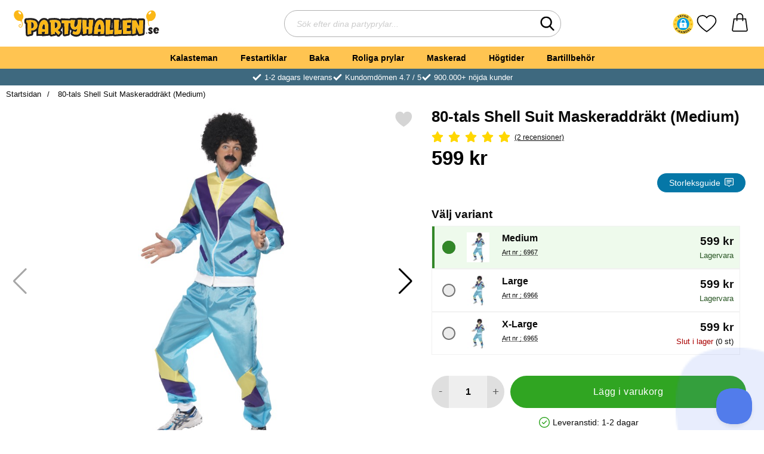

--- FILE ---
content_type: text/css
request_url: https://www.partyhallen.se/templates/partyhallen/css/all.css?v251006-001
body_size: 29116
content:

/* Remove all animations, transitions and smooth scroll for people that prefer not to see them */
@media (prefers-reduced-motion: reduce) {
    html:focus-within { scroll-behavior: auto; }
    *,
    *::before,
    *::after { animation-duration: 0.01ms !important; animation-iteration-count: 1 !important; transition-duration: 0.01ms !important; scroll-behavior: auto !important; }
}

.revealSoon { display: none !important; }

.grecaptcha-badge { visibility: hidden; }
#mobilecheck { display: block; }
/*.resize-animation-stopper * { animation: none !important; transition: none !important; animation-play-state: paused !important; transition-duration: 0s !important;}*/

#skiplinks { left: 10px; position: absolute; top: 6px; z-index: 9999; }
#skiplinks a { display: block; position: absolute; top: -500px; background-color: #fff; color: var(--default-text-color); }
#skiplinks a:focus, #skiplinks a:hover, #skiplinks a:active { background-color: #000; color: #fff; display: inline-block; font-weight: bold; left: 0; padding: 10px; position: absolute; top: 0; white-space: nowrap; }
body.stickyheader #topBar.hide #skiplinks a:focus, body.stickyheader #topBar.hide #skiplinks a:hover, body.stickyheader #topBar.hide #skiplinks a:active { transform: translateY(36px); }
.skiplinkWrappper { position: absolute; }
.skiplinkWrappper a { position: absolute; height: 0; width: 0; overflow: hidden; }
.skiplinkWrappper a:focus, .skiplinkWrappper a:hover, .skiplinkWrappper a:active { background-color: #000; color: #fff; display: inline-block; font-weight: bold; left: 0; padding: 10px; white-space: nowrap; position: relative; height: auto; width: auto; overflow: visible; top: -35px; }

/*[inert] > * { opacity: .4; }*/ /* Don't EVER NEVER use filter: blur on this, causes weird behaviours on slide-outs for example ... */

input::placeholder { color: #ccc; }
input:focus::placeholder { color: transparent; }
input { -webkit-user-select: text; }
input[readonly] { background-color: #ebebeb; }
input[type=text]:focus { outline: 1px solid #333; background-color: #f7f7f7; }
input[type=radio]:focus + label,
input[type=checkbox]:focus + label { /* box-shadow: 0 0 2px 2px var(--activeSelectionColor);*/ transition: box-shadow 0.30s ease-in-out}

button { cursor: pointer; }

.styled-select select { -webkit-appearance: none; -moz-appearance: none; appearance: none; border: 0; outline: 0; font: inherit; height: 3em; padding: 0 4em 0 1em; background: url("data:image/svg+xml,%3Csvg width='14' height='9' viewBox='0 0 14 9' fill='none' xmlns='http://www.w3.org/2000/svg'%3E%3Cpath d='M13.7812 1.25L13.1875 0.625C13.0312 0.46875 12.7812 0.46875 12.6562 0.625L7 6.28125L1.3125 0.625C1.1875 0.46875 0.9375 0.46875 0.78125 0.625L0.1875 1.25C0.03125 1.375 0.03125 1.625 0.1875 1.78125L6.71875 8.3125C6.875 8.46875 7.09375 8.46875 7.25 8.3125L13.7812 1.78125C13.9375 1.625 13.9375 1.375 13.7812 1.25Z' fill='%23000000'/%3E%3C/svg%3E%0A") no-repeat right 0.8em center/1.4em, linear-gradient(to left, rgba(255, 255, 255, 0.1) 3em, rgba(255, 255, 255, 1) 3em); border-radius: 0.25em; box-shadow: 0 0 1em 0 rgba(0, 0, 0, 0.2); /* /* cursor: pointer; */ */ width: 100%; color: var(--default-text-color); }
.styled-select select option { color: inherit; background-color: #fff; }
.styled-select select:focus { outline: 1px solid #000; }
.styled-select select::-ms-expand { display: none; }
.styled-select select:focus-visible { outline: var(--default-focus-visible-outline); }

.ajaxTempFocus:focus-visible { outline: 1px solid #000; }
table { width: 100% !important; }
.textSmall {font-size: 84%;}
.textBig {font-size: 130%;}
.textUnderline {text-decoration: underline;}
.textItalic {font-style: italic;}
.textBold {font-weight: 600;}
.textNormal {font-weight: 300;}
.textSmallLight {font-size: 80%;	color: #545454;}
.textLightItalic {color: #7c7c7c;font-style: italic;}
.textRight {text-align: right;}
.textCenter {text-align: center;}
.textLeft {text-align: left;}
.dispNone {display: none;}
.dispNoneForce {display: none !important;}
.grey {color: #525252;}
.green {color: #009900}
.orange {color: #ea6a00 !important;}
.onlyBig {display: none !important; }
.onlySmall {display: block !important; }
.close {display: none !important;}
.open {display: block !important;}
.sitemapLine { background:url(../images/line.gif); background-repeat:repeat-y; }
.sitemapHline { background:url(../images/hline.gif); background-repeat:repeat-x; }
.requiredPill { color: #fff; font-size: .7rem; font-weight: bold; display: inline-block; line-height: normal; padding: 3px 5px; vertical-align: middle; border-radius: 14px; background-color: #8b420b; }

.standardformat table { border-collapse: collapse; width: 100%; background-color: #ffffff; }
.standardformat table tbody { border-bottom: 2px solid #5e5e5e; }
.standardformat th, .standardformat td { padding: 8px; text-align: left; border-bottom: 1px solid #ddd; }
.standardformat th { background-color: #f2f2f2; }
.standardformat tr:nth-child(even) { background-color: #f9f9f9; }
.standardformat tr { transition: all .3s ease-in-out; }
.standardformat tr:hover { transform: scale(1.04); background-color: #fff; box-shadow: 0 0px 5px rgba(0,0,0,.4); outline: none !important; }

.info,
.error { position: relative; padding: 20px 10px 20px 50px; border: 1px solid #ccc; background: #fff; margin: 15px 0; }
.info { border: 1px solid #9ac39d; background: #e7f6e8; color: #02830b; border-radius: 2px; }
.info:before { content: '\2713'; font-size: 32px; font-weight: 400; left: 10px; position: absolute; top: 10%; color: #02830b; }
.error { border: 1px solid var(--error-color); background: #f2e7e7; color: var(--error-color); }
.error:before { content: '!'; font-size: 40px; font-weight: 400; left: 17px; position: absolute; top: 7%; color: var(--error-color); }
.error h2 { margin: 0; padding: 0; color: var(--error-color); }
.observe { color: var(--error-color); border: 1px dashed var(--error-color); }

#mypagesInfo { margin: 10px 0; background-color: #f1f1f1; padding: 20px; }

ul.checked li { display: list-item; position: relative; padding: 2px 0 2px 20px; }
ul.checked li:before { content: ""; display: inline-block; width: 17px; height: 17px; background-image: url('data:image/svg+xml;utf8,<svg xmlns="http://www.w3.org/2000/svg" viewBox="0 0 24 24" fill="%2325c793"><path d="m9.707 19.121c-.187.188-.442.293-.707.293s-.52-.105-.707-.293l-5.646-5.647c-.586-.586-.586-1.536 0-2.121l.707-.707c.586-.586 1.535-.586 2.121 0l3.525 3.525 9.525-9.525c.586-.586 1.536-.586 2.121 0l.707.707c.586.586.586 1.536 0 2.121z"/></svg>'); background-size: cover; margin-right: 4px; }
#contentWrapper { padding: 0; }
#contentWrapper h1 { word-wrap: break-word; hyphens: auto; }
#contentWrapper.myPages h2 { padding-top: 10px; padding-bottom: 13px; }
#contentWrapper.myPages h3:not(.productListContainer article h3):not(.userLists h3) { font-size: 1.2rem; margin-bottom: 10px; padding-top: 0; }

.standardPageContainer .innerFill { padding: 10px; }
.standardPageContainer { display: block; padding-left: 0;	margin-bottom: 0; }
.standardPageContainer ul { list-style-type: disc; margin-left: 20px;}
.standardPageContainer li { display: list-item; list-style-type: disc; position: relative;	padding: 8px 0 2px 0; }
.standardPageContainer h2 { text-align: left; }
.standardPageContainer h3 { padding: 1.2em 0 .6em; font-weight: bold;}
.standardPageContainer p { padding: .6em 0;}
.standardPageContainer h2 + p { padding-top: 0; }

#userPage #myPageWrapper { background-color: #f0f0f0; padding: 15px 0; }

.infotext { background-color: #fff; text-wrap: pretty; }
#prodDesc .accordion-tabs .infotext { background-color: transparent; }

.infotextInner { display: flex; gap: 30px; }
.infotextInner .col10 { flex-basis: 65%; }
.infotextInner .col20 { flex: 1; isolation: isolate; }
.col20 img { margin: 50px 0; /*mix-blend-mode: multiply;*/ }
.col20 img:first-child { margin-top: 0; }
.col10 img.keepintext { float: left; margin-right: 10px; }
.col20 .byline { display: block; margin-top: -40px; font-size: .8rem; }
.infotext .col10 > h2:first-of-type { padding-top: 0; }
.infotext h2 { text-align: left; }
.compoundSection h2 { padding: 10px 0; margin-top: 30px; }
.compoundSection h3 { font-size: 1.2rem; }
.compoundSection table { border: 1px solid #cdcdcd; padding: 5px; }
.compoundSection table td { padding: 3px 0; }
@media (min-width: 900px) {
	.infotext { background-color: #fff; }
	.compoundSection h2 { margin-top: 0; }
	.compoundWrapper.twoColumns { display: flex; gap: 20px; flex-wrap: wrap; }
	.compoundWrapper.twoColumns .compoundSection { flex: 1 1 48%; padding: 20px 0; }
}

.standardPageContainer .infopages ul { list-style-type: none; margin-left: 0; }
.standardPageContainer .infopages ul li { padding: 0; list-style-type: none; }
.standardPageContainer .infopages ul li a { position: relative; display: block; padding: 10px 5px 10px 15px; color: #fff; }
.standardPageContainer .infopages ul li.active > a { background-color: #d3d3d3; }
.standardPageContainer .infopages ul.info_sub_level_1 li a { margin-left: 0; transition: all 0.30s ease-in-out; color: var(--default-text-color); }
.standardPageContainer .infopages ul.info_sub_level_1 li button.menu_sub_icon { position: absolute; right: 4px; top: 7px; }
.standardPageContainer .infopages ul.info_sub_level_1 li button.menu_sub_icon { border: 0; /* cursor: pointer; */ width: 28px; height: 28px; background-color: #d5d5d5; transition: all 0.3s ease; border-radius: 100%; }
.standardPageContainer .infopages ul.info_sub_level_1 li button.menu_sub_icon:before,
.standardPageContainer .infopages ul.info_sub_level_1 li button.menu_sub_icon:after { content: ""; display: block; width: 9px; height: 1px; background: #333; position: absolute; top: 50%; transition: transform .5s; transform: translate3d(0,-50%,0);; }
.standardPageContainer .infopages ul.info_sub_level_1 li button.menu_sub_icon:before { right: 13px; border-top-left-radius: 10px; border-bottom-left-radius: 10px; transform: rotate(45deg); }
.standardPageContainer .infopages ul.info_sub_level_1 li button.menu_sub_icon:after { right: 7px; transform: rotate(-45deg); }
.standardPageContainer .infopages ul.info_sub_level_1 li button.menu_sub_icon:hover,
.standardPageContainer .infopages ul.info_sub_level_1 li button.menu_sub_icon:focus-visible { background-color: #f7f7f7; }
.standardPageContainer .infopages ul.info_sub_level_1 li button.menu_sub_icon[aria-expanded=true]:before { transform: rotate(-45deg); }
.standardPageContainer .infopages ul.info_sub_level_1 li button.menu_sub_icon[aria-expanded=true]:after { transform: rotate(45deg); }
.standardPageContainer .infopages ul.info_sub_level_1 li button.menu_sub_icon:hover,
.standardPageContainer .infopages ul.info_sub_level_1 li button.menu_sub_icon:focus { color: #abd3f1; /* /* cursor: pointer; */ */ filter: drop-shadow(0 0 1px #fff); }
.standardPageContainer .infopages ul.info_sub_level_1 > li > a { ; }
.standardPageContainer .infopages ul.info_sub_level_2 li a { padding-left: 40px; background-color: #eaeaea; }
.standardPageContainer .infopages ul.info_sub_level_2 li.active > a,
.standardPageContainer .infopages ul.info_sub_level_2 li a:hover,
.standardPageContainer .infopages ul.info_sub_level_2 li a:focus { background-color: #e3e3e3; }
.standardPageContainer .infopages ul.info_sub_level_2 li.active > a:after, .standardPageContainer .infopages ul.info_sub_level_3 li.active > a:after { left: 100%; top: 50%; border: solid transparent; content: ""; height: 0; width: 0; position: absolute; pointer-events: none; border-color: rgba(227, 227, 227, 0); border-left-color: #e3e3e3; border-width: 10px; margin-top: -10px; }
.standardPageContainer .infopages ul.info_sub_level_3 li a { padding-left: 60px; background-color: #eaeaea; }
.standardPageContainer .infopages ul.info_sub_level_3 li.active > a,
.standardPageContainer .infopages ul.info_sub_level_3 li a:hover,
.standardPageContainer .infopages ul.info_sub_level_3 li a:focus { background-color: #e3e3e3; }
.standardPageContainer .infopages ul.info_sub_level_4 li a { padding-left: 80px; background-color: #eaeaea; }
.standardPageContainer .infopages ul.info_sub_level_4 li.active > a,
.standardPageContainer .infopages ul.info_sub_level_4 li a:hover,
.standardPageContainer .infopages ul.info_sub_level_4 li a:focus { background-color: #e3e3e3; }

.infopagesection { display: flex; gap: 10px; flex-wrap: wrap; justify-content: space-between; }
.infopagesection .infocont { background-color: #fff; padding: 10px; max-width: 170px;  }
.infopagesection.nomax { justify-content: space-evenly; background-color: #fff; margin: 20px 0;  }
.infopagesection.nomax  .infocont { max-width:none; flex: 1;   }
.infopagesection.nomax  .infocont h3 { text-align: left;   }
.infopagesection .infocont h3 { font-weight: bold; text-align: center; min-height: 45px; }
.infopagesection .infocont img { display: flex; max-height: 300px; width: auto; margin-bottom: 10px  }

.standardPageContainer #category-wrapper > #category-subcategories { display: block !important; padding: 0 10px; }

#informationPage #contentWrapper { padding: 0 15px; }
#contentWrapper h1 { word-wrap: break-word; hyphens: auto; }

#backbutton { display: inline-block; background-color: #41434e; width: 50px; height: 50px; text-align: center; border-radius: 4px; position: fixed; bottom:105px; right: 10px; transition: background-color .3s, opacity .5s; opacity: 0; z-index: 1000; border-top-left-radius: 20px; border-bottom-right-radius: 20px; border-bottom-left-radius: 4px; border: 1px solid #262935}
#backbutton::after { content: "\203A"; font-weight: normal; font-style: normal; font-size: 2em; line-height: 43px; color: #fff; transform: rotate(-90deg); display: inline-flex; margin-left: -7px; margin-top: 2px; }
#backbutton:hover { /* cursor: pointer; */ background-color: #262935; }
#backbutton:active { background-color: #262935; }
#backbutton.show { opacity: .8; }

.dialog-backdrop.active { display: block; z-index: 100; visibility: visible; }
.dialog-backdrop.active.search { z-index: 1;}
.dialog-backdrop { background: rgba(0, 0, 0, 0.6); visibility: hidden; }
.dialog-backdrop { display: none; position: fixed; overflow-y: auto; top: 0; right: 0; bottom: 0; left: 0; }

#top-banner { position: relative; padding: 0 15px;}
#top-banner h1 { margin: 5px 0 10px 0; }
#top-banner .inner { background-size: cover; min-height: 290px; position: relative; overflow: hidden; animation: banner-fade-in 250ms ease-in; background-position: center; margin-bottom: 10px; }

.collapsed { position: relative; max-height: 58px; overflow: hidden; padding-bottom: 15px; transition: max-height 0.5s cubic-bezier(0, 1, 0, 1); }
.expand { max-height: 1000px; transition: max-height 0.5s cubic-bezier(0, 1, 0, 1);}
.fadeout { display: none; height: 4em; left: 0; position: absolute; bottom: 0; width: 100%; /*background-image: linear-gradient(rgba(255, 255, 255, 0) 0%,rgb(255 255 255 / 80%) 100%);*/ z-index: 1; }

.bodytext { margin: 5px 0 15px; padding: 0 15px; position: relative; font-size: .9rem; }
.bodytext.collapsed.expand { max-height: 9999px; transition: max-height .5s cubic-bezier(0,1,0,1); padding-bottom: 18px; }
.bodytext .cpToggle { display: none; position: absolute; left: 10px; bottom: 0; z-index: 2; }
.bodytext .cpToggle button { border: 0; background-color: #fff; padding: 2px 4px; align-items: center; width: max-content; transition: background-color .3s ease-in; color: #505050; border-radius: 6px; border: 1px solid #505050; }
.bodytext .cpToggle button:hover, .bodytext .cpToggle button:focus { background-color: #fff; color: #fff; outline: 2px solid #fff; outline-offset: 2px; }
.bodytext .cpToggle button:hover span, .bodytext .cpToggle button:focus span { color: #000; }
.bodytext .cpToggle button:focus-visible { outline: 1px solid #fff; }
.bodytext p { padding: 8px 0; }
.bodytext p:first-of-type { padding-top: 0; }

.requiredStar { display: inline; }
.formRow ul li { list-style-type: none; }
.formRow ul { list-style-type: none; margin-left: 0; }
.formRow { display: flex; flex-direction: column; margin-bottom: 25px; align-items: flex-start; }
.formRow label { display: block; margin: 3px 0; word-break: break-word;}
.formRow input[type=text],
.formRow input[type=password],
textarea { padding: 10px 3px;  resize: vertical; overflow: auto; }
.formRow select { background-color:#fff; }
.isLoggedInBox{ margin-bottom:25px; }
input[aria-invalid=false] { /*outline: 1px solid green;*/ }
input[aria-invalid=true] { outline: 1px solid red; background-color: #feefef; }
.fielderror { display: none; color: red; }
.fielderror p { margin: 0; font-size: .8em; position: relative; }
.fielderror strong:before { content: "!"; display: inline-flex; border: 2px solid red; width: 18px; align-items: center; justify-content: center; height: 18px; border-radius: 10px; margin-right: 5px; position: absolute;	top: -30px;	left: -22px; }
input[type=text].field-ok,
textarea.field-ok { border: 1px solid green; background-color: #f5fff5; }

input[type=text].field-ok ~ div:before { content: "\2714 \fe0e"; color: green; position: absolute; top: -34px; left: -17px; }
input[type=text].field-ok ~ div p { display: none; }
input[type=text].field-ok ~ div { display: block !important; content: ""; position: relative; }

.chkBoxWrapper { display: flex; align-items: center; }
.chkBoxWrapper input { margin-right: 10px; -webkit-transform: scale(1.5); -ms-transform: scale(1.5); transform: scale(1.5);    padding: 10px;    margin-left: 5px; }

#footer { content-visibility: auto; contain-intrinsic-size: auto var(--footer-height-mobile); contain: content; display: flex; flex-wrap: wrap; background-color: #fbfbfb; color: #2d2d2d; 3px solid #fbb716; width: 100%;font-size: .9em; margin-top: auto; border-top: 4px solid #fbb716; }
#footer a {color: #2d2d2d; padding: 0px 0; /* a11y test -> */ min-height: 24px; display: inline-block; align-items: center; width: 100%; }
#footer a:hover {text-decoration: underline;}
#footer a:focus-visible { text-decoration:underline; outline: 1px solid #fff;}
#footerContent .container .fcol.fcol5 .expandContainer { justify-content: center; display: flex; }
#footerContent .container .fcol.fcol5 a { width: auto; display: inline-flex; }
#footer h3 { margin-top: 15px; font-size: 1.4em; font-weight: 700; }
#footerLogos { padding: 20px 0; display: flex; flex-basis: 100%; background-color: #fff; }
#footerLogos .container { display: flex; flex-wrap: wrap; justify-content: space-between; align-items: center; width: 100%; }
#footerLogos a { margin: 0 40px; }
#footerNewsletter { background-color: #c3c3c3; padding: 30px 0; display: flex; flex-direction: column; flex-basis: 100%; align-items: center; justify-content: center; }
#footerNewsletter h3 { color: #2d2d2d; font-size: 1.3em; font-weight: 700; margin-bottom: 25px; padding: 0; }
#footerNewsletter.anchortrigger { background-color: #202020; animation-name: pulse; animation-duration: 1.2s; animation-iteration-count: 3; }
@keyframes pulse {
	0% { box-shadow: 0 0 0 0 rgba(0, 0, 0, 0.7); background-color: #000; }
	50% { box-shadow: 0 0 0 10px rgba(0, 0, 0, 0); background-color: #C72D25; }
	100% { box-shadow: 0 0 0 0 rgba(0, 0, 0, 0); background-color: #000; }
}

#footerContent { padding: 0 15px; display: flex; flex-basis: 100%; }
#footerContent .container { display: flex; flex-wrap: wrap; justify-content: space-between; width: 100%; flex-direction: column; }
#footerContent .container .fcol { width: 100%;  }
#footerContent .fcol.fcol3 a img {display: inline-block; vertical-align: middle; margin-right: 5px;}
#footerContent .fcol.fcol3 a:last-child img { margin-right: 0; }
#footerContent h3, #footerContent h4 { color: #2d2d2d; font-size: 1em;font-weight: 600;margin-bottom: 10px;margin-top: 5px;padding: 0;}
#footerContent ul { line-height: 1.4em; }
#footerContent ul.checked { margin: 20px 0;     font-size: 1.2em; }
#footerContent li {	display: flex; align-items: center; }
#footerContent ul.checked li { padding: 5px 0 5px 0; }
#footerBottom { padding: 10px 0; display: flex; font-size: .9em; color: var(--default-text-color); flex-basis: 100%;}
#footerBottom .container { display: flex; justify-content: center; align-items: center; flex-wrap: wrap; text-align: center; width: 100%; padding: 20px;    border-top: 1px solid #eaebef;}
#footer #footerPartner { min-height: 70px; width: 100%;  display: flex; align-items: center; justify-content: center; gap: 40px; flex-wrap: wrap; margin-top: 1px; }
#footer #footerPartner img { max-height: 18px; width: auto; }

.spotWishlist { position: absolute; top: 8px; right: 11px; width: 48px; height: 48px; background-color: transparent; border-radius: 100%; text-align: center; display: flex; align-items: center; justify-content: center; z-index: 3; }
.productListContainer .spotWishlist { top: 1px; right: 1px; }
.spotWishlist span { display: flex; width: 100%; height: 100%; align-items: center; justify-content: center; }
.spotWishlist button svg { fill: #d2d2d2; }
.spotWishlist button { /* cursor: pointer; */ border: none; background: transparent; /*filter: drop-shadow(0 0 0.12em #333);*/ width: 48px; height: 48px; }
.spotWishlist button[aria-pressed=true] { /*filter: drop-shadow(0 0 0.12em #333);*/ }
.spotWishlist button:focus,
.spotWishlist button[aria-pressed=true] svg { fill: #b10000; }
.spotWishlist button:active { outline: none; }
.spotWishlist use { outline: none !important; }
.productImageContainer .spotWishlist { right: 5px; }
.productImageContainer .spotWishlist button { display: flex; align-items: center; justify-content: center; }
.heart { /* cursor: pointer; */ outline: none; -webkit-appearance: none; -webkit-tap-highlight-color: transparent; }
.heart { background: none; border: none; padding: 0; /*transform: scale(var(--button-scale, 1)) translateZ(0); transition: transform 0.2s;*/ }
.spotWishlist button[aria-pressed=true] .heart:active { --button-scale: .95; }
.wishList {	display: flex; -webkit-tap-highlight-color: transparent; -webkit-touch-callout: none; -webkit-user-select: none; -khtml-user-select: none; -moz-user-select: none; -ms-user-select: none;	user-select: none; }
.wishList svg use { /*fill: transparent;*/ fill: rgba(151,151,151,.4); /*stroke: var(--button-alternative-color);*/ /*stroke-width: 1.2;*/ transition: all 0.33s ease; }
.wishList[aria-pressed=true] svg use { fill:#b24746; stroke: #fff; opacity: 0; transform: scale(0.33); transform-origin: center; }
.wishList[aria-pressed=true] svg use { stroke: transparent; }
.wishList[aria-pressed=true] svg use { opacity: 1; transform: none; transition: all 0.5s cubic-bezier(0.19, 2.41, 0.45, 0.94); }
.wishList svg { width: 30px; height: 30px; overflow: visible !important; -webkit-tap-highlight-color: transparent; -webkit-touch-callout: none; -webkit-user-select: none; -khtml-user-select: none; -moz-user-select: none; -ms-user-select: none; user-select: none; }
.wishlist ul { margin:0; padding:0; list-style:none; }
.wishlist li { margin-right:20px; float:left; }
.wishContainer { width: 450px; float: left; border: 1px dashed #ccc; min-height: 180px; position: relative; }
.wishContainer .inner { margin: 10px; }
.wishContainer .image { float: left; width: 100px; }
.wishContainer .infobox { float: left; padding-left: 15px; width: 250px; }
.wishContainer .infobox h3 { min-height: 40px; }
.wishContainer .infobox .observe { margin-bottom: 10px; padding: 5px; }
.wishContainer .infobox .price { padding-left: 0; font-weight: 600; }
.wishContainer .infobox .actions { position: absolute; bottom: 10px; margin-right: 15px; }
.wishContainer .infobox .actions  input { margin-right: 20px; }

/* Category product */
.productListContainer {  background-color: #f8f8f8; content-visibility: auto; display: grid; grid-template-columns: repeat(auto-fill, minmax(165px, 1fr)); grid-gap: 5px; margin-bottom: 40px; contain: content; /* [contain] for better scroll performance */}
/*.productListContainer {  content-visibility: auto; display: grid; grid-template-columns: repeat(auto-fill, minmax(155px, 1fr)); grid-gap: 10px; margin-bottom: 40px; contain: content;}*/
.productListContainer {grid-auto-rows: minmax(0, 407px);}
.productListContainer.withbuybuttons {grid-auto-rows: minmax(0, var(--productlistcontaner-article-height));}
.productListContainer article { content-visibility: auto; contain-intrinsic-size: auto var(--productlistcontaner-article-height); contain: strict; display: flex; flex-direction: column; width: auto; height: auto; margin: 0;position: relative; background-color: #fff; transition: all .2s ease-in-out; /*border-radius: 7px;*/ }
.productListContainer article:hover { /*box-shadow: inset 0 0 11px 3px rgb(0 0 0 / 5%), 1px 1px 1px 0 rgb(0 0 0 / 10%)*/ }
.productListContainer.withbuybuttons article { content-visibility: auto; contain-intrinsic-size: auto var(--productlistcontaner-article-height); }
.productListContainer article .symbolContainer { padding-left: 5px; max-width: 150px; }
.productListContainer article .catProdImage { padding-top: 5px; isolation: isolate; position: relative; height: 188px; display: flex; justify-content: center; align-items: center; margin-bottom: 6px; overflow: hidden; /* This is the space we need for the absolute positioned href! (see below) */ }
.productListContainer article .itemsLeft { position: absolute; right: 10px; background-color: rgba(255,255,255,.8); padding: 9px; border: 1px dashed; bottom: 10px; font-weight: bold; font-size: .9rem; border-radius: 100%; width: 40px; height: 40px;}
.productListContainer article .configSpot {position: absolute; top: 5px; background-color: rgb(233 184 78 / 60%); color: #000; font-size: .8rem; padding: 10px; text-transform: uppercase; letter-spacing: .08rem; font-weight: normal; display: flex; align-items: center; }
.productListContainer article .configSpot svg { width: 20px; height: 20px; fill: #000; margin-right: 10px; transform: rotate(-30deg); }
.productListContainer article .catProdImage img { height: auto; width: auto; object-fit: contain; transition: 0.6s ease; max-height: 100%; }
.productListContainer article .catProdImage img.config { width: 70%; }
.productListContainer article .catProdImage .innerImage { display: flex; flex-direction: column; gap: 17px; }
.productListContainer article:hover img { transform:translate3d(0,0,0) scale(1.06); -webkit-transform: translate3d(0,0,0) scale(1.06); }
.productListContainer article a:active img,
.productListContainer article a:focus-within img { transform: scale(.9); -webkit-transform:scale(.9); }
.productListContainer article .catProdInner { flex: 1; padding: 0 10px; position: relative; }
.productListContainer article .assocNames {display: flex; flex-wrap: wrap; justify-content: center; height: 30px; align-items: baseline;font-size: .6em; color: #7e7e7e; padding-top: 7px; }
.productListContainer article .assocNames .assocName { padding: 0 2px; }
.productListContainer article .productPrice { display: flex; align-items: center; justify-content: center; min-height: 22px; font-size: 1.2em; font-weight: 600; flex-direction: row; flex-wrap: wrap; margin: 5px;}
.productListContainer article .productPrice .pricePrefix { font-size: .7em; }
.productListContainer article .from_price { text-align: center; width: 100%; height: 15px; font-size: .6em; color: #575757; margin-top: 3px; }
.productListContainer article .priceOld { color: #3c3c3c; font-weight: 500; margin-left: 10px; display: flex; justify-content: center; align-items: baseline; }
.productListContainer article .shortText { font-size: .75em; margin-top: 5px; height: 40px; text-overflow: ellipsis; overflow: hidden; word-wrap: break-word; display: -webkit-box; -webkit-line-clamp: 2; -webkit-box-orient: vertical; margin-bottom: 5px; }
.productListContainer article .stockStatus  { display: flex; flex-wrap: wrap; justify-content: center; font-size: .75em;     font-weight: 500; line-height: 22px; margin-top: 8px;}
.productListContainer article .rating { justify-content: center; align-items: center; display: flex; font-size: .8em; height: 20px;}
.productListContainer article .rating svg { width: 15px; }
.productListContainer article .assocnr { position: absolute; bottom: 5px; left: 10px; font-size: .7em; color: #3b7dde; font-weight: 600; }
.productListContainer article .stockstatustext svg  { width: 17px; height: 17px; }
.productListContainer article .stockStatus .deliverydays { }
.productListContainer article .productBuy { display: flex; justify-content: center; align-items: center; }
.productListContainer article .productBuy  form > div { display: flex; align-items: center; justify-content: center; position: relative;}
.productListContainer article .productBuy .button { padding: 6px 0 !important;	display: flex; justify-content: center; align-items: center; min-width: 120px; width: 80%; transition: all .3s ease-in-out; }
.productListContainer article .productBuy .button span { display: block; width: 100%; height: 100%; }
.productListContainer article .productBuy .button.selectlink { z-index: 0; }
.productListContainer article .productBuy .button.notifyme { position: relative; /*background-color: #fff; color: #238318; border: 2px solid var(--button-default-color);*/ }
.productListContainer article .productBuy .button.notifyme:hover,
.productListContainer article .productBuy .button.notifyme:focus-visible { background-color: #d04646; }
.productListContainer article .productBuy .button:focus-visible { outline: var(--default-focus-visible-outline); outline-offset: 2px; box-shadow: var(--default-focus-visible-box-shadow); }
.productListContainer article .productBuy .minorderunit { font-size: .8rem; font-weight: normal; margin-left: 5px; }
.productListContainer article a:hover,
.productListContainer article a:focus { text-decoration: none; outline:  0;}
.productListContainer article a::after { content: ""; position: absolute; top: 0; left: 0; width: 100%; height: 100%; z-index: 1; transition: all 250ms ease; background: linear-gradient(to right bottom, #fff 0%, #e3e3e3 100%); background-repeat: no-repeat; background-size: 1px 100%; background-position: right center; border-bottom: 1px solid #ededede3; }
.productListContainer article h3 { font-size: .9em; margin-bottom: 5px; font-weight: 600; text-align: center; padding: 0 5px;}
.productListContainer article h3 { /*height: 19px;*/ line-height: 1.3em; max-height: 1.3em; overflow: hidden; display: block; display: -webkit-box; -webkit-line-clamp: 1; -webkit-box-orient: vertical; text-overflow: ellipsis; }
.productListContainer article > a:hover::after { border: 1px solid #a9a9a9;     /*border-radius: 7px;*/  /*outline-offset: -2px; border: 1px solid #ccc; border-radius: 8px;*/ /*box-shadow: rgb(0 0 0 / 19%) 0 -1px 2px inset, rgb(0 0 0 / 23%) 0 4px 4px inset;*/  }
.productListContainer article > a:focus-visible::after { outline: 2px solid black; outline-offset: -3px; /*box-shadow: rgba(0,0,0,.2) 0 0 4px inset, rgba(0,0,0,.07) 0 4px 12px inset*/ }
.productListContainer article .selectlink { position: relative; top: auto; left: auto; height: auto; width: auto; padding: 5px 15px; }
.productListContainer article a.linkToCashier { z-index: 2; text-align: center; position: absolute; bottom: -27px; background-color: #535353; padding: 3px 15px; font-size: .9em; border-radius: 20px; color: #fff; }
.productListContainer article:hover .selectlink,
.productListContainer article:focus .selectlink { background-color: var(--button-default-color-hover); transition: var(--transition-bg-color); border-color: #000; color: #fff; }
.productListContainer article button.btnloader:after { border-left-color: #838383; border-top-color: #838383; position: absolute; left: auto !important; top: auto !important; right: 29px !important; }
.productListContainer article a.btnloader:after { border-left-color: #838383; border-top-color: #838383; top: 10px; left: 4px; }

.productListContainer article.bigLink { align-items: center; justify-content: center; background-color: #e3e3e3; }
.productListContainer article.bigLink a { text-align: center; }
.productListContainer article.bigLink a span { display: flex; background-color: #e90601; align-items: center; justify-content: center; font-size: 1.5em; height: 120px; width: 120px; border-radius: 100%; }
.productListContainer article.bigLink.sale { background-color: white; }
.productListContainer article.bigLink.sale a span { background-color: #e90601; color: #fff;  transition: transform 0.6s ease; transform-style: preserve-3d;}
.productListContainer article.bigLink.sale a:hover span,
.productListContainer article.bigLink.sale a:focus-visible span { background-color: #b30400; transform: rotateY(360deg);}

.productListContainerHorizontal { display: flex; flex-wrap: wrap; flex: 1; margin-bottom: 15px; }
.productListContainerHorizontal article { display: flex; flex: 1; position: relative; padding: 8px 15px; border-bottom: 1px solid #ccc; }
.productListContainerHorizontal article a { width: 100%; display: flex; align-items: center; flex-wrap: wrap; }
.productListContainerHorizontal article .catProdImage { display: flex; order: 10; width: 50px; justify-content: center; }
.productListContainerHorizontal article { display: flex; justify-content: space-between; order: 20; padding: 15px 0; flex-basis: 100%; /*flex-wrap: wrap;*/ }
.productListContainerHorizontal article h3 { padding: 0 15px; font-weight: 600; order: 20; font-size: .9em; /*white-space: nowrap;*/ overflow: hidden; text-overflow: ellipsis; flex: 1; }
.productListContainerHorizontal article .stockStatus,
.productListContainerHorizontal article .spotWishlist { display: none !important; }
.productListContainerHorizontal article .rating {     position: absolute; top: -30px; display: none; }
.productListContainerHorizontal article .symbolContainer { display: none; }
.productListContainerHorizontal article .ribbon-wrap { display: none; }
.productListContainerHorizontal article img { max-width: 50px; height: auto; max-height: 50px; width: auto; }
.productListContainerHorizontal article .productBuy { /*display: none; flex-wrap: wrap;*/ margin-right: 0; margin-left: auto; }
.productListContainerHorizontal article .productBuy button.button.button-confirm { transform: scale(.8); min-width: 90px; }
.productListContainerHorizontal article .assocNames { display: flex; flex-wrap: wrap; color: #b7b7b7; font-size: .7em; flex-basis: 100%; padding-top: 10px; }
.productListContainerHorizontal article .catProdInner { display: flex; order: 30; flex-wrap: wrap; margin-left: auto; margin-right: 1em; font-size: 1.1em; font-weight: bold; }
.productListContainerHorizontal article .catProdInner .productPrice { align-items: center; justify-content: flex-start; display: flex; flex-wrap: wrap; }
.productListContainerHorizontal article .catProdInner .productPrice .from_price { color: #b7b7b7; }
.productListContainerHorizontal article .catProdInner .productPrice .priceOld { flex-basis: 100%; color: #fff; }
.productListContainerHorizontal article .catProdInner .productPrice .priceNew { flex-basis: 100%; font-weight: 600; font-size: 1.3em; }
.productListContainerHorizontal article .catProdInner .shortText,
.productListContainerHorizontal article .catProdInner .stockStatus,
.productListContainerHorizontal article .movieicon { display: none; }

.productListContainerHorizontal article .button.button-confirm.buybutton,
.productListContainerHorizontal article .button.button-confirm.selectlink { margin-right: 0; margin-left: auto; }

.productListContainer .symbolContainer { top: 5px; }
.productListContainer .symbol.listSymbols,
.productImageContainer .symbol.listSymbols{ flex-basis: 100%; justify-content: flex-start; }
.productImageContainer .spotSale{ left: 15px; }
.productListContainer article span.attrRef,
.productImageContainer span.attrRef{ margin-right: 0; margin-left: auto; position: relative; }
.productListContainer article span.attrRef .attrRefInner,
.productImageContainer span.attrRef .attrRefInner { width: 30px; height: 30px; display: block; transition: all .3s ease; }
.productListContainer article span.attrRef .attrRefInner.hex,
.productImageContainer span.attrRef .attrRefInner.hex { border-radius: 100%; }
.productListContainer article span.attrRef .attrRefInner.url,
.productImageContainer span.attrRef .attrRefInner.url { background-size: contain; background-repeat: no-repeat; background-position: center; }
.productListContainer article span.attrRef .attrRefInner.text,
.productImageContainer span.attrRef .attrRefInner.text { width: auto; background-color: rgb(24 64 77 / 80%); border-radius: 4px; padding: 5px 7px; height: auto; font-size: .9em; color: #fff; font-weight: bold; margin-top: 5px; }

.horizontalScrollWrapper { position: relative; }
.horizontalScrollWrapper.active:after,
.horizontalScrollWrapper.active:before { content: ""; position: absolute; z-index: 1; top: auto; bottom: 0; pointer-events: none; width: 8%; height: calc(var(--productlistcontaner-article-height) + 29px); }
.horizontalScrollWrapper.active:not(.fullNext):after { right: 0; background-image: linear-gradient(to right, rgba(255,255,255,0), white 85%); }
.horizontalScrollWrapper.active:not(.fullPrev):before { left: 0; background-image: linear-gradient(to right, rgba(255,255,255,0), white 85%); }
.horizontalScrollWrapper h2 { /*border-bottom: 1px solid #ccc;*/ margin-bottom: 10px; padding-left: 10px; }
.horizontalScroll { display: grid;grid-template-columns: repeat(auto-fill, minmax(250px, 1fr)); cursor: grab; gap: 1rem;grid-auto-flow: column;grid-auto-columns: 78%; /*padding: 0 1rem 1rem;*/overflow-x: auto;overscroll-behavior-inline: contain;/*scroll-snap-type: inline mandatory;*/scroll-padding-inline: 1rem;}
.horizontalScroll * {scroll-snap-align: start;}
.horizontalScroll { scroll-behavior: smooth; }
.horizontalButton { position: absolute; z-index: 2; top: 50%; padding: 48px 20px; display: flex; align-items: center; transform: translateY(-50%); background-color: transparent; border: 0; }
.horizontalNext { right: 0; }
.horizontalPrev { left: 0; }
.horizontalButton.hide { opacity: .1; pointer-events: none; cursor: default ; }
.horizontalButton:before { content: " "; width: 40px; height: 20px; background-image: url("data:image/svg+xml,%3Csvg xmlns='http://www.w3.org/2000/svg' viewBox='0 0 330 330'%3E%3Cpath d='M325.6 79.4c-5.9-5.9-15.4-5.9-21.2 0l-139.4 139.4L25.6 79.4c-5.9-5.9-15.4-5.9-21.2 0 -5.9 5.9-5.9 15.4 0 21.2l150 150c2.8 2.8 6.6 4.4 10.6 4.4s7.8-1.6 10.6-4.4l150-150C331.5 94.7 331.5 85.3 325.6 79.4z'/%3E%3C/svg%3E%0A"); background-size: 30px; background-repeat: no-repeat; background-position: center center; transition: transform  0.3s ease; /* cursor: pointer; */}
.horizontalButton:before {transform: rotate(90deg); }
.horizontalButton.horizontalNext:before {transform: rotate(-90deg); }
.productListContainer.withbuybuttons.horizontalScroll { grid-template-columns: repeat(auto-fill, minmax(213px, 1fr)) !important; grid-auto-columns: 213px; }
@media (min-width: 900px) {
	.horizontalScroll { overflow-x: hidden; }
	.productListContainerHorizontal article { flex-wrap: unset; }
	.productListContainerHorizontal article .productBuy { justify-content: flex-start; width: auto; }
}


#dealOfTheDay { display: flex; flex-wrap: wrap; }
#dealOfTheDay .textArea { display: flex; background-color: #2c2c2c; flex-basis: 100%; justify-content: center; align-items: center; color: #fff; padding: 15px; }
#dealOfTheDay .dealText  { text-align: center; color: #fff;}
#dealOfTheDay .dealText h2 { font-size: 1.9em; padding: 0; margin: 0 0 10px 0; text-align: center; color: #fff; }

#notit { display: flex; background: linear-gradient(#fcfcfc, #f6f6f6); padding: 20px; flex-direction: column; overflow: auto;  background-color: rgb(217 217 217); box-shadow: 0 1px 4px rgba(0,0,0,.25); }
#notit h2 { text-align: left; padding: 0 0 15px; font-size: 1.2em; }
#notit ul {list-style-type: disc; margin-left: 15px;}
#notit ul li {margin: 10px 0;}
#notit::-webkit-scrollbar{width:8px}
#notit::-webkit-scrollbar-track{background:#f9df98}
#notit::-webkit-scrollbar-thumb{background:rgba(203, 122, 0, .9);border-radius:12px;transition:background .25s ease}
#notit::-webkit-scrollbar-thumb:hover{background:rgba(203, 122, 0, 1)}
#notit::-webkit-scrollbar{width:10px}
#prodMisc #notit { max-height: 400px; margin-bottom: 10px; }
#prodMisc #notit h2 { border-bottom: 0; margin-bottom: 0; padding-bottom: 5px; }

.ribbon-wrap {  width: 100%; height: 188px; position: absolute; top: -1px; left: 1px; overflow: hidden; }
.ribbon1 { font-size: .8em; width: 200px; height: 32px; line-height: 32px; position: absolute; top: 30px; right: -50px; z-index: 2; overflow: hidden; -webkit-transform: rotate(45deg); transform: rotate(45deg); background: #3c6f7f; text-align: center; color: #fff; }
.ribbon3 { background: #cac6ba none repeat scroll 0 0; color: #595037; font-size: 0.75em; height: 25px; left: 0; line-height: 25px; padding-left: 15px; position: absolute; top: 53%; width: 111px; z-index: 2; }
.ribbon3:before, .ribbon3:after { content: ""; position: absolute; }
.ribbon3:before { border-bottom: 6px solid #9e957c; border-left: 7px solid transparent; height: 0; top: -5.5px; width: 0; }
.ribbon3:after { border-bottom: 12px solid transparent; border-left: 9px solid #cac6ba; border-top: 13px solid transparent; height: 0; right: -8.5px; width: 0; }

.symbolContainer { /*pointer-events: none;*/ z-index: 2; max-width: 500px; left: 0; display: flex; flex-wrap: wrap; align-items: center; width: 100%; position: absolute; top: 5px; line-height: normal; text-align: left; background-repeat: no-repeat; }
.symbol {position: relative; top: 0; display:flex; justify-content: center; align-items: center; /*width: 60px; height: 60px;*/ margin: 0 10px 10px 0; }
#prodImage .symbolContainer { top: 10px; left: 10px;}

.subscriptionSpot { position: absolute; top: 14px; font-size: .8em; background-color: #ccc; padding: 5px 10px; border-radius: 30px; }

/*.spotSale { display: inline-block; background-color: var(--sale-color); color: #fff; height: 65px; line-height: 65px; width: 65px; position: relative; text-align: center; top: 0; z-index: 1; left: 0; font-size: 1em; margin-bottom: 15px;  border-radius: 100%; }*/
.spotSale { display: inline-block; background-color: var(--sale-color); color: #fff; position: relative; text-align: center; top: 0; z-index: 1; left: 0; font-size: 1em; border-radius: 9px; padding: 9px 15px; font-weight: bold; }
.spotSale em {display: none;}
.spotSale .smalltext { font-size: .85em; }
.spotNew { position: relative;width: 80px; height: 50px; line-height: 50px; display: block; background-color: #1937d3; color: white; font-size: 15px; z-index: 2; text-align: center; text-transform: uppercase; pointer-events: none; transform: scale(.8); transform-origin: top left; }

.spot3for2 { pointer-events: none; background-color: var(--sale-color); color: #fff; border: 3px solid #fff; line-height: 50px; padding: 0; text-align: center; width: 76px; height: 76px; font-size: 1em; text-transform: uppercase; position: absolute; bottom: 42%; right: 15px; left: auto;	z-index: 2; outline: 1px solid #e04c34; }
.spot3for2 .line1 { cursor: default; position: absolute; left: 10px; font-size: 11px; font-weight: 600; top: -4px; }
.spot3for2 .line2 { cursor: default; position: absolute; top: -4px; right: 19px; font-size: 28px; font-weight: 600; }
.spot3for2 .line3 { cursor: default; position: absolute; top: 36px; font-size: 10px; width: 36px; left: 6px; line-height: 11px; text-align: right; font-weight: 600; }
.spot3for2 .line4 { cursor: default; font-size: 28px; font-weight: 600; position: absolute; top: 22px; right: 9px; }
.productImageContainer .spot3for2 { bottom: 78px; right: 27px; }

.accordion-tabs { width: 100%; }
.tabs-tab-list { display: flex; list-style: none; margin: 0; padding: 0; font-size: 1em; }
.tabs-tab-list li { margin: 0; }
.tabs-trigger { border-bottom: none; color: #232323; display: none; margin: 0 5px 0 1px; padding: 15px 20px; text-decoration: none; border-bottom: 2px solid #bfbfbf; font-weight: 600; /* cursor: pointer; */}
.tabs-trigger:hover { border-bottom: none; color: var(--default-text-color); }
.tabs-trigger.is-selected,
.tabs-trigger.is-selected:hover,
.tabs-trigger.is-selected:focus { border-bottom: 2px solid #000; color: var(--default-text-color);  }
.tabs-trigger:active { outline: none; }
.tabs-panel { display: block; margin: 0; padding: 0; }
.tabs-panel:not(:first-of-type) { /*border-top: 1px solid #dcdcdc;*/ }
.tabs-panel { /*border-top: 1px solid #dcdcdc;*/ margin-bottom: 1px; }
.tabs-panel:last-child	 { /*border-bottom: 1px solid #dcdcdc;*/ }
.tabs-panel.is-hidden .content { display: none; }
.tabs-panel .content { padding: 10px; margin-top: -1px; background-color: transparent; overflow: auto;}
.tabs-panel:active, .tabs-panel:focus { outline: none; }
.is-initialized.tabs-allowed .tabs-panel { display: inherit; }
.accordion-trigger { display: flex; align-items: center; justify-content: space-between; /* cursor: pointer; */ padding: 15px 10px; background-color: var(--accordion-bg-color); font-weight: 600; font-size: 1em; width: 100%; border: none;}
.accordion-trigger:focus {outline: none;}
.accordion-trigger:focus-visible {outline: 1px solid #000;}
.accordion-trigger-icon { pointer-events: none; }
.accordion-trigger h2 { font-size: 1em; border: none; font-weight: 600; padding: 0; color: #fff; }
.accordion-trigger-icon { display: inline-block; float: right; background-color: #fff; border-radius: 100%; padding: 6px; }
.accordion-trigger-icon svg { margin: 0; }
.accordion-trigger header { pointer-events: none;}
.accordion-trigger[aria-expanded=true] .toggleIcon:before{ transform: rotate(90deg); }
.accordion-trigger[aria-expanded=true] .toggleIcon:after{ transform: rotate(180deg); }
.accordion-trigger h2 { pointer-events: none; }
.toggleIcon { position: relative; width: 17px; height: 17px; }
.toggleIcon:before,
.toggleIcon:after{  content: ""; position: absolute; background-color: var(--accordion-bg-color); transition: transform 0.25s ease-out; }
.toggleIcon:before{ top: 0; left: 50%; width: 2px; height: 100%; margin-left: -1px; }
.toggleIcon:after{ top: 50%; left: 0; width: 100%; height: 2px; margin-top: -1px; }
[aria-expanded=true] .vert { display: none; }
.label--open, .label--close { display: block; border: 0; clip: rect(0 0 0 0); height: 1px; margin: -1px; overflow: hidden; padding: 0; position: absolute; width: 1px; }
.label--close { display: none; }
.is-open .label--open {	display: none; }
.is-open .label--close { display: block; }

/* Medium button */
.mediumButton { background-color: var(--activeSelectionColor); color: #fff; /* cursor: pointer; */ font-size: 0.9em; padding: 10px 20px; transition: all 400ms ease 0s; display: inline-block; border-radius: 20px; }
.mediumButton:hover,
.mediumButton:focus  { color: #fff; background-color: var(--activeSelectionColor-hover); }
.mediumButton.dark { background-color: #636363; }
.mediumButton.dark:hover,
.mediumButton.dark:focus  { color: #fff; background-color: #333; }

/* Small button */
.smallButton { margin-left: 3px; }
.smallButton a span { display: none; }
.smallButton a { background-color: var(--button-alternative-color); transition: var(--transition-bg-color); border-radius: 100%; color: #fff; text-align: center; display: flex; align-items: center; justify-content: center; padding: 10px; }
.smallButton a:hover,
.smallButton a:focus { color: #fff; background-color: var(--button-alternative-color-hover);  }
.smallButton a:focus-visible { outline: var(--default-focus-visible-outline);  }
.smallButton svg { width:15px; height: 15px; fill: #fff;}

/* Index related */
#categoryCollection ul { justify-content: flex-start; margin: 20px; }
#categoryCollection ul.horizontalScroll { display: flex; align-items: center; max-width: fit-content; padding: 10px; gap: 10px; margin: 0 auto 0 auto; overflow-x: auto;  overscroll-behavior-inline: contain;     scroll-snap-type: inline mandatory;  scroll-padding-inline: 1rem; }
#categoryCollection ul.horizontalScroll a { white-space: nowrap; }

#indexCampaign { }
#indexCampaign .campaigninfo { background-color: #c70000; padding: 10px; color: #fff; }
#indexCampaign .campaignbutton { display: flex; justify-content: center; margin: 10px 0; }
#indexCampaign .campaignbutton a { background-color: var(--button-action-color); color: #fff; padding: 10px 15px; border-radius: 30px; font-weight: 500; margin: 10px 0; transition: background-color .3s; }
#indexCampaign .campaignbutton a:hover,
#indexCampaign .campaignbutton a:focus { background-color: var(--button-action-color-hover); }

#pageIndex {  }
#indexUspArea,
#indexUspArea2 { margin: 0; }
#indexLowerUspArea { margin: 40px 0; }
#indexUspArea .uspPlate p,
#indexUspArea2 .uspPlate p,
#indexLowerUspArea .uspPlate p {margin: 0; padding: 0; line-height: 0; }
.uspPlate a { display: block; }
.uspPlate a:focus-visible { outline: 2px solid #000 !important; opacity: .8; }
#indexUspArea .uspRow1,
#indexUspArea2 .uspRow1,
#indexLowerUspArea .uspRow1 { display: flex; flex-wrap: wrap; justify-content: space-between; align-items: stretch; /*gap: 10px;*/ }
#indexUspArea .uspRow1 .uspPlate { flex: 1 1 100%; }
#indexUspArea2 .uspRow1 .uspPlate,
#indexLowerUspArea .uspRow1 .uspPlate{ flex: 1 1 49%; }
#indexUspArea .uspRow1 .uspPlate img,
#indexUspArea2 .uspRow1 .uspPlate img,
#indexLowerUspArea .uspRow1 .uspPlate img { width: 100%; height: auto; }
#indexUspArea .uspRow2,
#indexUspArea2 .uspRow2 { display: flex; flex-wrap: wrap; justify-content: space-between; align-items: stretch; /*gap: 10px; margin: 10px 0;*/ }
#indexUspArea .uspRow2 .uspPlate,
#indexUspArea2 .uspRow2 .uspPlate{ flex: 1 1 50%;  /*min-width: 200px;*/ }
#indexUspArea .uspRow2 .uspPlate img,
#indexUspArea2 .uspRow2 .uspPlate img { width: 100%; height: auto; }
#indexImagesFromCategories {  }
#indexImagesFromCategories h2 { border-bottom: 1px solid #ccc; margin-bottom: 20px; }
#indexImagesFromCategories > .container { background-color: white; margin: 0 auto; }
#indexImagesFromCategories .catWrapper { display: flex; flex-wrap: wrap; }
#indexImagesFromCategories .catItem { flex:0 0 47%; max-width: 47%; margin-bottom: 15px; }
#indexImagesFromCategories .catItem a { position: relative; display: flex; flex-direction: column; text-align: center; font-weight: bold; width: 100%; }
#indexImagesFromCategories .catItem .imagewrap { margin-bottom: 10px; }
#indexImagesFromCategories .catItem .image { height: 125px; margin-bottom: 10px; align-items: center; display: flex; justify-content: center; }
#indexImagesFromCategories .catItem img { max-width: 100%; max-height: 100%; /*max-width: 100%; height: auto;*/ /*max-width: fit-content;*/ height: inherit; flex-basis: fit-content;}
#indexImagesFromCategories .catItem .header { word-wrap: break-word; word-break: break-word; color: #4a4a4a; max-width: 16.1rem; line-height: 2rem; }
#indexImagesFromCategories h3 { font-size: 1em; font-weight: 700; padding: 0; }
#indexTopSellers{ }
#indexTopSellersFromCategories { margin: 20px 0;}
#indexTopSellersFromCategories .catLink {font-size: .9em;margin-top: -6px;margin-bottom: 5px;}
#indexTopSellersFromCategories .catLink a {background-color: #1a74e9;border-radius: 10px;padding: 2px 9px;color: #fff;}
#indexTopSellersFromCategories .catLink a:hover {background-color: #20659f;}
#indexTopSellersFromCategories .catLink { display: flex; justify-content: center; margin: 10px 0; }
#indexTopSellersFromCategories .catLink a { background-color: var(--activeSelectionColor); color: #fff; padding: 10px 15px; border-radius: 30px; font-weight: 500; margin: 10px 0; transition: background-color .3s; }
#indexTopSellersFromCategories .catLink a:hover,
#indexTopSellersFromCategories .catLink a:focus { background-color: var(--activeSelectionColor-hover);}

#pageIndex .bodytext h2 { margin: 15px 0 0 0; text-align: left; padding: 10px 0 5px; }

.panelRelations { display: flex; gap: 10px; margin-bottom: 10px; }
.panelRelations p { flex: 1; }
.panelRelations img { width: 100%; height: auto; }

.cartIsEmpty .hideIfCartEmpty { display: none; }
.emptyCart { display: flex; justify-content: center; padding: 30px; }
.emptyCart .inner { display: flex; justify-content: center; flex-wrap: wrap; flex-direction: column; text-align: center; }
.emptyCart .inner svg { width: 200px; height: 200px; margin-bottom: 40px; }
.emptyCart .inner p { font-size: 1.5rem; }
.emptyCart .inner a:hover { text-decoration: underline; }

.structuralcontent { font-weight: normal; padding: 10px 15px; background-color: #f6f6f6; border-radius: 10px; margin-top: 5px; }
.structuralcontent ul { list-style-type: disc; margin-left: 12px; font-size: .9em; }
.structuralcontent ul li { padding: 3px 0; display: flex;}
.structuralcontent ul li .sAmount { padding-right: 10px; }
.structuralcontent ul li .sName { width: 82%; }
.structuralcontent h3 { font-weight: bold; }

/* Ajax loader */
/*#ajaxLoader { width: 200px; height: 200px; position: fixed; top:-100%; right:-100%; left:-100%; bottom:-100%; margin:auto; z-index:1000; animation: animajaxloader 1.2s linear infinite; display: none; animation-play-state: paused; }*/
#ajaxLoader { font-size: 1px; width: 100%; height: 100%; position: fixed; top:-100%; right:-100%; left:-100%; bottom:-100%; margin:auto; z-index:1000; color: transparent; animation: animajaxloader 1.2s linear infinite; display: none; animation-play-state: paused;}
#ajaxLoader.active,
#ajaxLoader.active .axloader::before,
#ajaxLoader.active .axloader::after { animation-play-state: running; }
.axloader { position: absolute; top: calc(50% - 42px); left: calc(50% - 42px); width: 84px; height: 84px; border-radius: 50%; perspective: 800px; }
.axloader .inner { position: absolute; box-sizing: border-box; width: 100%; height: 100%; border-radius: 50%; }
.axloader .inner.one { left: 0; top: 0; animation: rotate-one 1s linear infinite; border-bottom: 3px solid #000; }
.axloader .inner.two { right: 0; top: 0; animation: rotate-two 1s linear infinite; border-right: 3px solid #000; }
.axloader .inner.three { right: 0; bottom: 0; animation: rotate-three 1s linear infinite; border-top: 3px solid #000; }
@keyframes rotate-one {
	0% { transform: rotateX(35deg) rotateY(-45deg) rotateZ(0); }
	100% { transform: rotateX(35deg) rotateY(-45deg) rotateZ(360deg); }
}
@keyframes rotate-two {
	0% { transform: rotateX(50deg) rotateY(10deg) rotateZ(0); }
	100% { transform: rotateX(50deg) rotateY(10deg) rotateZ(360deg); }
}
@keyframes rotate-three {
	0% { transform: rotateX(35deg) rotateY(55deg) rotateZ(0); }
	100% { transform: rotateX(35deg) rotateY(55deg) rotateZ(360deg); }
}

.prodpagelinks {  margin: 15px 0 5px; }
.prodpagelinks ul {  display: flex; flex-wrap: wrap; gap: 10px; }
.prodpagelinks li { flex-basis: 100%; }
.prodpagelinks a { padding: 10px 10px; background-color: var(--button-alternative-color); transition: var(--transition-bg-color); border-radius: var(--border-radius-small-tag-2); color: #fff; font-size: .85em; display: flex; align-items: center; justify-content: center; }
.prodpagelinks a:after { content: " "; display: inline-flex; width: 12px; height: 12px;     margin-left: 7px; font-size: 20px; font-weight: 600; order:2;
	background-image: url("data:image/svg+xml,%3C%3Fxml version='1.0' encoding='utf-8'%3F%3E%3C!-- Generator: Adobe Illustrator 16.0.0, SVG Export Plug-In . SVG Version: 6.00 Build 0) --%3E%3C!DOCTYPE svg PUBLIC '-//W3C//DTD SVG 1.1//EN' 'http://www.w3.org/Graphics/SVG/1.1/DTD/svg11.dtd'%3E%3Csvg version='1.1' id='Capa_1' xmlns='http://www.w3.org/2000/svg' xmlns:xlink='http://www.w3.org/1999/xlink' x='0px' y='0px' width='612.02px' height='612.02px' viewBox='0 0 612.02 612.02' style='enable-background:new 0 0 612.02 612.02;' xml:space='preserve'%3E%3Cg%3E%3Cg id='_x35__11_'%3E%3Cg%3E%3Cpath stroke='white' fill='white' d='M596.96,269.674L342.381,15.094c-20.079-20.079-52.644-20.079-72.723,0c-20.079,20.079-20.079,52.644,0,72.723 L487.852,306.01L269.658,524.202c-20.079,20.079-20.079,52.644,0,72.723s52.644,20.079,72.723,0L596.96,342.346 C617.039,322.317,617.039,289.753,596.96,269.674z M290.858,254.258L88.744,41.238c-20.309-21.378-53.204-21.378-73.513,0 s-20.309,56.058,0,77.462l165.371,174.289L15.231,467.278c-20.309,21.379-20.309,56.083,0,77.462s53.204,21.379,73.513,0 L290.858,331.72C311.167,310.342,311.167,275.662,290.858,254.258z'/%3E%3C/g%3E%3C/g%3E%3C/g%3E%3C/svg%3E%0A");
	background-size: 10px; background-repeat: no-repeat; background-position: center center; transition: transform  0.3s ease;
	transform: rotate(90deg);
}
.prodpagelinks a:hover,
.prodpagelinks a:focus {background-color: var(--button-alternative-color-hover); text-decoration: none; }
.prodpagelinks a:focus-visible { outline: var(--default-focus-visible-outline);; }

#prodDocuments { margin-bottom: 25px; }
#prodDocuments ul { margin: 5px; padding: 0; list-style-type: none; }
#prodDocuments ul li { display: list-item; position: relative;	padding: 6px 0; color: #aaa; }
#prodDocuments ul li svg { width: 18px; height: 18px; margin-right: 5px; }
#prodDocuments ul li a { display: inline-flex; color: #191919; font-size: .9em; align-items: center; word-break: break-word; border-bottom: 1px solid #afafaf;}
#prodDocuments ul li a:hover,
#prodDocuments ul li a:focus { color: #c72d25; border-bottom: 1px solid #c72d25;}
#prodDocuments ul li a:focus-visible {outline: 1px solid #000;}
#prodDocuments ul li:hover svg { fill: #c72d25; }

#prodRelCat { margin: 0 0 25px 0; }
#prodRelCat h2 { padding: 15px 0 5px 4px; }
#prodRelCat ul { display: flex; flex-wrap: wrap; gap: 10px; padding: 0; list-style-type: none; }
#prodRelCat ul li { display: inline-flex; }
#prodRelCat ul li.liHidden { display: none; }
#prodRelCat ul li.liHidden.expanded { display: list-item; }
#prodRelCat ul li svg { margin-right: 5px; }
.bracketPrices table { border-collapse: collapse; }
.bracketPrices td { padding: 5px 3px; }
.bracketPrices td div { display: flex; }
.bracketPrices .nWidth { min-width: 30px; text-align: center;}
.bracketPrices .nWidth:first-of-type {  }
.bracketPrices .nUnit { font-size: .8rem; display: flex; align-items: end; color: #464646; }
.bracketPrices tr.currentLevel .nUnit { color: #fff; }
.bracketPrices .nSplit { width: 15px; text-align: center; }
.bracketPrices tr.currentLevel { position: relative; background-color: #525252; color: #fff; animation: fadein 2s;}
.bracketPrices tr.currentLevel > td::before { content: " "; border-right: 2px solid #6c6c6c;border-top: 2px solid #6c6c6c; width: 8px; height: 8px; transform: rotate(45deg); display: block; position: absolute; left: -11px; top: 10px; }
.bracketPrice { border-bottom: 2px dashed #333; }
.bracketPrice:after { color: #6c6c6c; content: attr(data-bracket-text); position: absolute; background-color: rgb(231 231 231 / 90%); font-size: .4em; font-weight: normal; padding: 10px; top: -40px; left: 0; }
.bracketPrice:before { top: -6px; left: 53px; border: solid transparent; content: ""; height: 0; width: 0; position: absolute; pointer-events: none;border-color: transparent; border-top-color: #e7e7e7; border-width: 10px; margin-left: -10px; }
.bracketPrice:hover:after { }
.bracketNotice { background-color: #e8e8e8; padding: 8px 10px; font-size: .8em; }
.bracketNotice span { font-weight: 600; }

#brandRow {display: flex; margin-top: 15px; }
#brandRow h4 { font-weight: normal; }
#brandRow .brndName, #brandRow .brndSeries { padding: 10px; background-color: #f7f7f7; flex: 1; }
#brandRow .brndSeries { background-color: #ececec; }
#brandRow .brndSeries a { text-decoration: underline; }
#brandRow .data { font-weight: bold; }

.toggleButton { border: 0; border-bottom: 1px solid transparent; background-color: transparent; margin: 10px 0; color: #c72d25; }
.toggleButton:focus,
.toggleButton:hover { border-bottom: 1px solid #c72d25; /* cursor: pointer; */  }
.toggleButton:focus { outline: none; }
.toggleButton .more { font-size: .9em;  }

.relLink {display: inline; position: relative;}
.relLink a:after { content: ""; position: absolute; top: 0; left: 0; width: 100%; height: 100%; }

#prodAttributes { margin-bottom: 25px; }
#prodAttributes table a { background-color: #0552b6; color: #fff; padding: 3px 8px; border-radius: 10px; }
#prodAttributes table a:hover,
#prodAttributes table a:focus-visible { background-color: var(--link-default-hover-color); }
#prodAttributes table a:focus-visible { outline: var(--default-focus-visible-outline); }
table.resp.zebra { width: 100%; border-spacing: 0; margin: 5px 0 }
table.resp.zebra:nth-of-type(odd) { background: #ececec; }
table.resp.zebra tbody tr:nth-of-type(even) { background: #f5f5f5; }
table.resp.zebra th { padding: 8px 14px; }
table.resp.zebra th { font-weight: 700; font-size: 0.8rem; margin: 0; max-width: 800px; line-height: inherit; color: #151515; }
table.resp.zebra tr td div { max-height: 0; box-sizing: border-box; overflow: hidden; transition: max-height .3s, padding-top .3s, opacity .3s; padding:0 8px; opacity: .3; }
table.resp.zebra tr td:last-child { font-weight: 700; }
table.resp.zebra tr.active td div,
table.resp.zebra tr.expanded td div { max-height: 100px; opacity: 1; transition: max-height .3s, padding-top .3s, opacity .6s; padding: 8px; }

.coll { display: flex; flex-wrap: wrap; gap: 4px; max-height: none !important; }

.extrainfo { margin: 0 0 20px 0;}
.extra_row { margin-bottom: 5px; padding-left: 5px; }
.extrainfo .extra_head { width: 25%; display: inline-block; min-width: 120px; }

.storerating {display: flex; flex-wrap: wrap; justify-content: center; align-items: center; background-color: #f7f7f7; padding: 20px 0 10px 0; margin-top: 15px; }
.storeratingText {flex-basis: 100%; font-size: .8em; justify-content: center; display: flex; padding: 10px 0; text-align: center; }
.storerating h3 { flex-basis: 100%; text-align: center; font-weight: bold; margin-bottom: 10px; }
.storerating .stars svg { fill: #0075bf; }
.storerating .averageRating { margin-right: 10px; background-color: #f0f0f0; border-radius: 20px; font-size: .9em; padding: 5px; font-weight: 600; }
.storerating .ratingText { font-size: .9em; margin-left: 10px;}
.storerating .cover { background: #f7f7f7; }

#prodReviews .container,
#footerReviews .container { display: flex; flex-wrap: wrap; position: relative; padding: 0 15px; justify-content: center; gap: 15px; }
#prodReviews h2,
#footerReviews h2 { display: flex; width: 100%; justify-content: center;     padding: 0;}
#prodReviews .colRew,
#footerReviews .colRew { display: flex; justify-content: center; flex-basis: 100%; position: relative; gap: 15px; }
#prodReviews .colRew.revAnsw { background-color: #f1f1f1; margin-top: 10px;}
#prodReviews .colRew.revAnsw:after { bottom: 100%; left: 50%; border: solid transparent; content: " "; height: 0; width: 0; position: absolute; pointer-events: none; border-color: rgba(241, 241, 241, 0); border-bottom-color: #f1f1f1; border-width: 15px; margin-left: -15px; }
#prodReviews .total { margin-top: -10px; }

#divAllReviews { width: 100%; display: flex; flex-wrap: wrap; gap: 15px;}
#divAllReviews.collapsed { display: none; }
#productReviewBtnMore { display: flex; align-items: center; justify-content: center; width: 100%; margin: 20px 0 0; }
#productReviewBtn { display: flex; align-items: center; justify-content: center; width: 100%; margin: 20px 0; }

#jsRevWritecontainer { width: 100%; display: flex; flex-wrap: wrap; padding: 20px; }
#jsRevWritecontainer.collapsed { display: none; }
#jsRevWritecontainer header { display: flex; width: 100%; justify-content: center; }
#jsRevWritecontainer .formRow input[type=text],
#jsRevWritecontainer textarea { width: 100%; }

#jsRatingsBtn {  display: flex; align-items: center; justify-content: center; width: 100%; margin: 20px 0; }
#jsRatingsBtn ul { display: inline; }
#jsRatingsBtn span { font-size: .8em; display: inline; margin-left: 10px; }
#jsRatingsBtn:hover { text-decoration: none !important; }

#jsRatingsBtn:hover .stars svg,
#jsRatingsBtn:focus-visible .stars svg { animation: wave 0.6s ease-in-out forwards; }
#jsRatingsBtn .stars svg:nth-child(1) { animation-delay: 0s; }
#jsRatingsBtn .stars svg:nth-child(2) { animation-delay: 0.1s; }
#jsRatingsBtn .stars svg:nth-child(3) { animation-delay: 0.2s; }
#jsRatingsBtn .stars svg:nth-child(4) { animation-delay: 0.3s; }
#jsRatingsBtn .stars svg:nth-child(5) { animation-delay: 0.4s; }

@keyframes wave { 0% { transform: scale(1); } 50% { transform: scale(1.3); } 100% { transform: scale(1); } }

.productReviewWrite { background-color: #f7f7f7; margin-top: 5px !important; }
#prodReviews .innerFill, #footerReviews { background-color: transparent; border: none; padding: 0; }
#prodReviews .lRev, #footerReviews .lRev { text-align: center; display: flex; flex-wrap: wrap; width: 100%; max-width: 600px; background-color: rgba(0,0,0,.02); justify-content: flex-start; padding: 15px; position: relative; }
#prodReviews .lRevName, #footerReviews .lRevName { font-weight: 600; margin-top: 5px; flex-basis: 100%; }
#prodReviews .lRevName h3, #footerReviews .lRevName h3 { font-weight: normal; text-align: left; font-size: .8em; }
#prodReviews .lRevGrade, #footerReviews .lRevGrade, #prodReviews .lRevDate, #footerReviews .lRevDate { font-size: .9em; color: #545454; flex-basis: 100%; text-align: left; }
#prodReviews .lRevText, #footerReviews .lRevText { position: relative; padding: 10px 0; text-align: left; flex-basis: 100%; }
#prodReviews .rimg { display: inline-block; border: 5px solid #fff; outline: 1px solid #9e9e9e; margin: 3px; }
#footerReviews .lRevDate { display: block; }
.btnToggleTranslation { display: flex; align-items: center; font-size: .8em; border: 0; background-color: transparent; padding: .5em .5em .5em 0; border-radius: 5em; margin-bottom: .5em; color: #5f5f5f; }
.lRevTranslated { width: 100%; }
.lRevTranslated svg { width: 16px; height: 16px; margin-right: .5em; fill: #515151; }
.translOriginal { background-color: #e9e9e9; padding: 1em; width: 100%; border-radius: 4px; position: relative; margin-top: 13px; margin-bottom: .5em; }
.translOriginal:after { bottom: 100%; left: 14%; border: solid transparent; content: ""; height: 0; width: 0; position: absolute; pointer-events: none; border-color: rgba(233, 233, 233, 0); border-bottom-color: #e9e9e9; border-width: 10px; margin-left: -10px; }

#divTellAFriend { background-color: #f7f7f7; }

.reviewGroup { font-size: 0; unicode-bidi: bidi-override; direction: rtl; }
.reviewGroup * { font-size: 1.7rem; }
.reviewGroup > input { display: none; }
.reviewGroup > input + label { display:-moz-inline-stack; display:inline-block; *display:inline; overflow: hidden; text-indent: 9999px; width: .9em; white-space: nowrap; /* cursor: pointer; */ }
.reviewGroup > input + label:before { display:-moz-inline-stack; display:inline-block; *display:inline; text-indent: -9999px; content: "\2606"; color: #888; }
.reviewGroup > input:checked ~ label:before,
.reviewGroup > input + label:hover ~ label:before,
.reviewGroup > input + label:hover:before { content: "\2605"; color: #f9d100; }
.reviewGroup > .star-cb-clear + label { text-indent: -9999px; width: .5em; margin-left: -.5em; }
.reviewGroup > .star-cb-clear + label:before { width: .5em; }
.reviewGroup:hover > input + label:before { content: "\2606"; color: #888; text-shadow: none; }
.reviewGroup:hover > input + label:hover ~ label:before, .reviewGroup:hover > input + label:hover:before { content: "\2605"; color: #f9d100; }


.rating { display: flex; justify-content: flex-start; align-items: center; }
.rating li { display:-moz-inline-stack; display:inline-block; *display:inline; 	position: relative; width: .9em; color: #525252; font-size: 1.6em; line-height: .9em; vertical-align: bottom; }
.rating.grade-1 li:nth-child(-n+1),
.rating.grade-2 li:nth-child(-n+2),
.rating.grade-3 li:nth-child(-n+3),
.rating.grade-4 li:nth-child(-n+4),
.rating.grade-5 li:nth-child(-n+5) { color: #c94100; }
.revVerified { background-color: #226244; display: inline-flex; align-items: center; padding: 5px 8px; border-radius: 8px; color: #fff; margin-top: 5px; font-size: .7rem; position: absolute; right: 15px; top: 15px;}
/* Contact/FAQ-page */
#contactForm label { font-weight: normal; }
#toggleFaq {}
.divQuestions .faqHeader { font-size: 0.85em; }
.divQuestions .faqQuestionFold { font-size: 0.88em; }
.divQuestions li { margin-bottom: 4px;     list-style: none; }
#faqWrapper h3 { font-weight: normal; border-bottom: medium none; margin-bottom: 0; padding: 0 0 5px; margin-left: 13px; }
#faqWrapper h3 a { font-weight: normal; position: relative; display: block; }
#faqWrapper h3 a:before { color: #c72d25; content: "+"; /* \203A */ font-size: 18px; left: -14px; position: absolute; top: -2px; font-weight: 600; }
.faqQuestionFold { background: #f2f2f2 none repeat scroll 0 0; margin-bottom: 10px; margin-top: 8px; padding: 5px 10px; position: relative; }
.faqQuestionFold:after,
.faqQuestionFold:before { bottom: 100%; left: 5%; border: solid transparent; content: " "; height: 0; width: 0; position: absolute; pointer-events: none; }
.faqQuestionFold:after { border-color: rgba(247, 247, 247, 0); border-bottom-color: #f1f1f1; border-width: 10px; margin-left: -10px; }
#faqSubHeader { font-weight: 600; padding-top: 10px; }
.toggleFaqDiv { margin-top: 5px; }

/* popupProductInfo (popup showing info about config product contained products) */
.popupProd { text-align: left; padding:5px; padding:5px; overflow: auto; }
.popupProd table { width: 100% !important; }
.popupProd td, .popupProd th { padding: 5px; font-size: .9em; }
.popupProd p:first-child { padding:0; margin:0; }
.popupProductInfo { max-width: 800px !important; }
.popupProdInfo h3 { font-weight: 700; margin-bottom: 5px; margin-top: 5px; text-align: center; }
.popupProductInfo em { font-weight:600; font-style:normal; display:block; }
.popupProductInfo p { margin-top:10px; }
.popupProductInfo #notifyEmail { display: block; height: 38px; margin: auto; width: 100%; padding: 5px; margin-top: 5px; }
.popupProductInfo .popupProdImage { display: flex; justify-content: center; align-items: center; }
.popupProductInfo .popupProdPrice { flex-basis: 100%; font-size: 1.5rem; margin-top: 20px; }
.popupProductInfo .popupProdLink { display: flex; margin-top: 20px; text-decoration: underline; color: var(--button-default-color); }
@media (min-width: 900px) {
	.popupProductInfo .popupProd { display: flex; flex-wrap: wrap; }
	.popupProductInfo .popupProdImage { display: flex; justify-content: center; flex-basis: 340px; align-items: flex-start; }
	.popupProductInfo .popupProdInfo { flex-wrap: wrap; display: flex; flex: 1; place-self: flex-start; padding: 0 35px; }
}
.button { font-family: var(--std-font-family);  background-color: hsl(0 0% 60% / 1); background-repeat: repeat-x; background-size: 100% auto; color: var(--button-default-text-color); /* cursor: pointer; */ display: flex; align-items: center; justify-content: center; /*display:-moz-inline-stack; display:inline-block;*/ line-height: 24px; padding: 6px 10px; text-align: center; text-decoration: none; /*vertical-align: middle;*/ text-shadow: none; -webkit-appearance: none; outline:none; position: relative; border: 1px solid transparent; border-radius: var(--border-radius-btn); z-index: 2; transition: var(--transition-bg-color); }
.button:focus-visible { outline: var(--default-focus-visible-outline); outline-offset: 2px; }
.button:active { outline: none; -moz-user-select: none; transform: translate3d(0,2px,0);; }
.button.bigBuy { padding: 10px 20px !important; font-weight: 500; font-size: 1.1em; width: 100%; height: 54px; position: relative; overflow: hidden; letter-spacing: .03em; transition: all 200ms ease-in-out 0s; }
.button.bigBuy:focus-visible { outline: var(--default-focus-visible-outline); outline-offset: 2px; box-shadow: var(--default-focus-visible-box-shadow); }
.button.button-confirm.buybutton,
.button.button-confirm.selectlink { text-wrap: nowrap; padding: 12px 15px !important; font-weight: 500; font-size: 1.1em; position: relative; overflow: hidden; letter-spacing: .03em; }
.button.button-confirm.jsAddOk:after,
.button.button-confirm.jsAddOk:focus:after,
.button.button-confirm-black.jsAddOk:after,
.button.button-confirm-black.jsAddOk:focus:after { background-image: url("data:image/svg+xml,%3Csvg xmlns='http://www.w3.org/2000/svg' width='405' height='405' viewBox='0 0 405.3 405.3'%3E%3Cpath d='M393.4 124.4L179.6 338.2c-15.8 15.8-41.5 15.8-57.4 0L11.9 227.8c-15.8-15.8-15.8-41.5 0-57.4 15.8-15.8 41.5-15.8 57.4 0l81.7 81.7L336 67.1c15.8-15.8 41.5-15.8 57.4 0C409.2 82.9 409.2 108.6 393.4 124.4z' stroke='white' fill='white'%3E%3C/path%3E%3C/svg%3E"); content: ""; position: absolute; top: 0; transition: all 200ms ease 0s; width: 100%; left: 0; height: 100%; background-repeat: no-repeat; background-position: center center; background-size: 25px; }
.button.button-confirm.bigBuy.jsAddOk:after,
.button.button-confirm.bigBuy.jsAddOk:focus:after,
.button.button-confirm-black.bigBuy.jsAddOk:after,
.button.button-confirm-black.bigBuy.jsAddOk:focus:after{ background-image: url("data:image/svg+xml,%3Csvg xmlns='http://www.w3.org/2000/svg' width='405' height='405' viewBox='0 0 405.3 405.3'%3E%3Cpath d='M393.4 124.4L179.6 338.2c-15.8 15.8-41.5 15.8-57.4 0L11.9 227.8c-15.8-15.8-15.8-41.5 0-57.4 15.8-15.8 41.5-15.8 57.4 0l81.7 81.7L336 67.1c15.8-15.8 41.5-15.8 57.4 0C409.2 82.9 409.2 108.6 393.4 124.4z' stroke='white' fill='white'%3E%3C/path%3E%3C/svg%3E"); content: ""; position: absolute; transition: all 200ms ease 0s; width: 100%; left: 0; height: 100%; background-repeat: no-repeat; background-position: center center; background-size: 25px; }
.button.button-confirm.jsAddFail:after { background-image: url("data:image/svg+xml,%3C%3Fxml version='1.0' encoding='utf-8'%3F%3E%3C!DOCTYPE svg PUBLIC '-//W3C//DTD SVG 1.1//EN' 'http://www.w3.org/Graphics/SVG/1.1/DTD/svg11.dtd'%3E%3Csvg version='1.1' id='Capa_1' xmlns='http://www.w3.org/2000/svg' xmlns:xlink='http://www.w3.org/1999/xlink' x='0px' y='0px' width='123.05px' height='123.05px' viewBox='0 0 123.05 123.05' style='enable-background:new 0 0 123.05 123.05;' xml:space='preserve'%3E%3Cg%3E%3Cpath fill='white' stroke='white' d='M121.325,10.925l-8.5-8.399c-2.3-2.3-6.1-2.3-8.5,0l-42.4,42.399L18.726,1.726c-2.301-2.301-6.101-2.301-8.5,0l-8.5,8.5 c-2.301,2.3-2.301,6.1,0,8.5l43.1,43.1l-42.3,42.5c-2.3,2.3-2.3,6.1,0,8.5l8.5,8.5c2.3,2.3,6.1,2.3,8.5,0l42.399-42.4l42.4,42.4 c2.3,2.3,6.1,2.3,8.5,0l8.5-8.5c2.3-2.3,2.3-6.1,0-8.5l-42.5-42.4l42.4-42.399C123.625,17.125,123.625,13.325,121.325,10.925z'/%3E%3C/g%3E%3C/svg%3E"); background-color: #cc4c3f; color: #fff; content: " "; font-size: 1em; height: 100%; left: 0; line-height: 37px; position: absolute; top: 0; transition: all 200ms ease 0s; width: 100%; border-radius: 30px; background-repeat: no-repeat; background-position: center center; background-size: 25px; }
.button.jsAddOk,
.button.jsAddFail,
.button.jsAddOk:hover,
.button.jsAddFail:hover,
.button.jsAddOk:focus,
.button.jsAddFail:focus { color: transparent !important; }
.button.jsAddOk { color: transparent !important; transition: all 200ms ease-in-out 0s; transform: scale(1.04); text-shadow: none;}
.button.jsAddOk span { color: transparent !important; }
.button.button-confirm.bigBuy.jsAddFail:after { line-height: 48px; }
.button.big { padding: 15px 20px !important; font-weight: 500; font-size: 1.3em; }
.button:hover,
.button:focus { background-color: hsl(0 0% 53% / 1); color: #fff; background-position: 0 -15px; outline-offset: -6px; text-decoration: none; transition: all 200ms ease-in-out 0s; }
.button.button-disabled,
.button:disabled { border-color: #E1E1E1; box-shadow: none; cursor: default; font-style: italic; text-shadow: none; opacity: .5;}

input.button-confirm,
button.button-confirm,
a.button-confirm,
span.button-confirm{ background-size: 100% auto; border: 1px solid transparent; color: #fff; background-color: var(--button-default-color);  transition: var(--transition-bg-color); font-size: 1em;
	color: #fff;
	/*text-shadow: -1px -1px 0 #363636, 1px -1px 0 #363636, -1px 1px 0 #363636, 1px 1px 0 #363636;*/
}

.button-confirm:hover,
.button-confirm:focus,
.button-confirm:hover,
.button-confirm:hover,
.button-confirm:focus { background-color: var(--button-default-color-hover); /*transition: var(--transition-bg-color); border-color: #000; color: #fff;*/ }

input.button-confirm-black,
button.button-confirm-black,
a.button-confirm-black{ background-size: 100% auto; background-color: #545454; font-size: 1em; }
input.button-confirm-black:hover,
input.button-confirm-black:focus,
button.button-confirm-black:hover,
button.button-confirm-black:focus,
a.button-confirm-black:hover,
a.button-confirm-black:focus { background-color: #404040 }
input.button-confirm-black:focus::-moz-focus-inner,
input.button-confirm-black:active::-moz-focus-inner,
button.button-confirm-black:focus::-moz-focus-inner,
button.button-confirm-black:active::-moz-focus-inner,
a.button-confirm-black:focus::-moz-focus-inner,
a.button-confirm-black:active::-moz-focus-inner{ border-color: white; }
input.button-confirm-black.button-disabled,
input.button-confirm-black:disabled,
button.button-confirm-black.button-disabled,
button.button-confirm-black:disabled,
a.button-confirm-black.button-disabled,
a.button-confirm-black:disabled { background-color: #f1630e; border-color: #000; }

.button.button-confirm-black.btnCancel { background-color: #fff; border: 2px solid #545454; color: #545454; }

.paging:last-of-type { margin: 20px 0 35px; }
.paging .paging-list { display: flex; justify-content: center; align-items: center; margin: 15px 0; }
.paging .paging-list ul { display: flex; align-items: center; }
.paging .paging-list li { margin-left: .4em; }
.paging .paging-list li:first-child { margin-left: 0; }
.paging .paging-list li a { background-color: #fff; border-radius: 100%; border: 1px solid #505050; color: var(--default-text-color); display: flex; height: 35px; line-height: 35px; text-align: center; width: 35px; transition: all 400ms ease 0s; justify-content: center; align-items: center; }
.paging .paging-list li a:hover,
.paging .paging-list li a:focus { color: var(--default-text-color); background-color: #ccc; }
.paging .paging-list li.active a[aria-current = true] { background-color: var(--button-alternative-color); color: #fff; }
.paging .paging-list li.pagerPrev svg { width: 15px; height: 15px; fill: var(--default-text-color); }
.paging .paging-list li.pagerNext svg { width: 15px; height: 15px; fill: var(--default-text-color); transform: rotate(180deg);}
#paging-count { font-size: .8em; text-align: center; color:var(--default-text-color); margin: 10px 0; }

#categoryContent .paging .paging-list li.pagerPrev .pagerButton,
#categoryContent .paging .paging-list li.pagerNext .pagerButton { width: 45px; height: 45px; }
#categoryContent .paging .paging-list li.pagerPrev svg,
#categoryContent .paging .paging-list li.pagerNext svg { width: 20px; height: 20px; }

ul.fourcolumns { -moz-column-count: 1; -moz-column-gap: 20px; -webkit-column-count: 1;  -webkit-column-gap: 20px; column-count: 1; column-gap: 20px; font-size: .9em; }
ul.fourcolumns li { -webkit-column-break-inside: avoid; /* Chrome, Safari */ page-break-inside: avoid; /* Theoretically FF 20+ */ break-inside: avoid-column; /* IE 11 */ display: table; /* Actually FF 20+ */     width: 92%; }
ul.fourcolumns li ul { -webkit-column-count: 1; -moz-column-count: 1; -o-column-count: 1; column-count: 1; }
ul.fourcolumns li a { display: block; width: 100%; height: 100%; padding: 12px 0; }
#atozPage h2 { text-align: left; }
#atozPage .mImg { height: 100px; width: auto; display: flex;  align-items: center; justify-content: flex-start; }
#atozPage .mImg img { max-height: 100%; width: auto; }
@media (min-width: 900px) {
	ul.fourcolumns { -moz-column-count: 4; -moz-column-gap: 20px; -webkit-column-count: 4;  -webkit-column-gap: 20px; column-count: 4; column-gap: 20px; }
	ul.fourcolumns li a { display: block; width: 100%; height: 100%; padding: 8px 0; }
}

/* Target:  480- */
@media only screen and (max-width : 480px) {
	input,
	select,
	textarea { border: 1px solid #ccc; font-family: inherit; font-size: 16px; }
}

/* Print */
@page { margin: .5cm; }
@media print {
    .noprint, .cpToggle, .fadeout, .noPrint, #topMenu, .assoc, .anchorLink, .productBuy, #jsBuyBtn, .swiper-pagination, .swiper-button-next, .swiper-button-prev, .col1,
    .helpttext, #productInfoConditions, #printIcon, #breadcrumbs, #prodRelCat, #prodAssoc, #prodOthers, #prodSimilars, #footerNewsletter, #backbutton,
    #btnToggleTable, #leasing-preview-widget, #d9h8mo1ih1go1f8pq9bu6, body.stickyheader #topBar:after, .stickywrap, .prodpagelinks { display: none !important; }
    .collapsed { max-height: none !important; }
    * { box-shadow: none !important; }
	.divToPrint { page-break-after: always; }
    #wrapper { margin-top: 0 !important; }
    table, img, svg { /*break-inside: avoid;*/ }
    #footer { background-color: #fff !important; border-top: 3px solid #000; }
	body.stickyheader #topBar { position: relative; width: 100%; z-index: 11; min-height: 0 !important; transform: translate3d(0,0,0); }
	table.resp.zebra tr td div { max-height: 100px !important; opacity: 1 !important; padding: 8px !important; }
    p a::after { content: " (" attr(href) ")"; }
	h1 { text-align: left !important; }
	#prodDesc { padding-top: 0 !important; }
}

/*
.swiper-wrapper { -webkit-backface-visibility: hidden; }
.swiper-slide { -webkit-transform: translateZ(0); -webkit-backface-visibility: hidden; }
*/

.swiper-button-next, .swiper-button-prev { color: #000 !important; z-index: 9 !important; }
.swiper-pagination-progressbar .swiper-pagination-progressbar-fill { background-color: #171717 !important;} 
.swiper-wrapper { -webkit-backface-visibility: hidden; }
.swiper-slide { justify-content: center; align-items: center; display: flex !important; -webkit-transform: translateZ(0); -o-transform: translateZ(0); -moz-transform: translateZ(0); -ms-transform: translateZ(0); -webkit-backface-visibility:hidden; transform: translateZ(0); }
.gallery-thumbs .swiper-slide { height: auto; }
.gallery-thumbs .swiper-slide .swiper-slide-container{ height: 100%; }
.gallery-top { height: 100%; width: 100%; }
.swiper-slide figure { display: flex; height: 100%; }
.gallery-thumbs { height: 20%; box-sizing: border-box; padding: 10px 0; overflow: hidden; }
.gallery-thumbs { /*display: grid; grid-template-columns: repeat(auto-fill, minmax(85px, 1fr));*/ grid-gap: 5px; }
.gallery-thumbs .swiper-slide :first-child { margin-left: 0; }
.gallery-thumbs .swiper-slide :last-child { margin-right: 0; }
.gallery-thumbs .swiper-slide img { max-height: 60px; width: auto; }
.gallery-thumbs .swiper-slide.swiper-slide-active .mediawrapper { border-color: #000; }
.gallery-thumbs .swiper-slide .mediawrapper { height: 100%; border: 1px solid #d3d3d3; background-color: #fff; padding: 15px; width: 90px; display: flex; align-items: center; justify-content: center; }

.no_click_overlay {z-index: 1; background-color: rgba(0,0,0,.1); /*background-color: #fff;*/ /*opacity: 0.4; pointer-events: none;*/ position: relative;	animation: fadein 2s;}
.no_click_overlay:before { position: absolute; top: 200px; left: 0; right: 0; margin: 0 auto; -webkit-animation: spiner .7s linear infinite; animation: spiner .7s linear infinite; border: 3px solid #ddd; border-top: 3px solid #42a5f5; border-radius: 50%; height: 80px; width: 80px; display: block; content: ' '; z-index: 22; }
.no_click_overlay_object {z-index: 1; background-color: rgba(0,0,0,.1); /*opacity: 0.4; pointer-events: none;*/ position: relative;}
#ajaxLoader.no_click_overlay:before { top: 50%; }
#basketItems.no_click_overlay:before { top: 5px; width: 30px; height: 30px; }
@-webkit-keyframes spiner { to { border-top-color: #ec407a; -webkit-transform: rotate(360deg); transform: rotate(360deg); } }
@keyframes spiner { to { border-top-color: #ec407a; -webkit-transform: rotate(360deg); transform: rotate(360deg); } }

.shakeit { animation: shakeshake 0.82s cubic-bezier(.36,.07,.19,.97) both; transform: translate3d(0, 0, 0); backface-visibility: hidden; perspective: 1000px; }
.focusit { box-shadow: 0 0px 10px #0092c7; -moz-transition: all 0.2s ease-in; -o-transition: all 0.2s ease-in; -webkit-transition: all 0.2s ease-in; transition: all 0.2s ease-in; border: 1px solid #ffffff !important; }

@keyframes shakeshake {
	10%, 90% { transform: translate3d(-1px, 0, 0); }
	20%, 80% { transform: translate3d(2px, 0, 0); }
	30%, 50%, 70% { transform: translate3d(-4px, 0, 0);	}
	40%, 60% { transform: translate3d(4px, 0, 0); }
}

/*  ------------------ START CASHIER RELATED */
#qcPno.ok,
input.ok { background-color: #b8ffa9; }
#jsCashierForm { font-weight: 700; height: 90px; padding: 20px !important; background-color: #2a8d4d; margin: 20px 0 120px; font-size: 1.8em; }
#qcTypeChoice { }
#qcTypeChoice label { font-weight: normal; padding-left: 0; }
#qcTypeChoice label .labelText { z-index: 1; }
#qcTypeChoice h3 { text-align: left; font-weight: bold; margin: 10px 0 0 0; padding: 5px 0; font-size: 1em; }
.conditions { font-size: 1em; text-align: center; }
#cashierChange > .container > form,
#cashierPage > .container > form { /*padding: 15px;*/}
#cashierChange,
#cashierPage { max-width: 900px; margin: 0 auto; background-color: #f7f7f7; }
#cashierChange h2,
#cashierPage h2 { text-align: center; margin: 0; padding: 15px 0 10px 0; font-size: 1.2em; font-weight: 600;}
#cashierCart h2 { margin-top: 0; padding-top: 0; }
#cashierChange .cashierSection,
#cashierPage .cashierSection{  }

#cashierCart { }

.freefreight { padding: 0 0 5px; align-items: center; justify-content: flex-end; display: flex; margin-top: -1px; }
.freefreight .freeBold,
.freefreight.ok{ font-weight: bold; color: #11ae00; }
.innerInfoWrapper { flex-basis: 100%; }

#cashierCart .cashier-form table { white-space: nowrap; word-wrap: break-word; display: flex; flex-direction: column; flex-wrap: wrap; flex-flow: column; }
#cashierCart .cashier-form table td { white-space: normal;  text-overflow: ellipsis; padding: 5px; }
#cashierCart .cashier-form table td  a { display: flex; }
#cashierCart .cashier-form table th { }
#cashierCart .cashier-form table tr { display: flex; background-color: #fff; margin-bottom: 2px; padding: 5px; transition: box-shadow .3s; flex-wrap: wrap; /*border-bottom: 1px solid #b1b1b1;*/ }
#cashierCart .cashier-form table tr.summaryrow { margin-bottom: 0; justify-content: flex-end; border: 0;}
#cashierCart .cashier-form table tr.summaryrow.total .vatstate { font-size: .9em; padding: 5px 0; }
#cashierCart .cashier-form table tr.summaryrow.total strong { font-size: 1.2em; }
#cashierCart .cashier-form table tr.summaryrow.vat { color: #4d4d4d; border: 0; }
#cashierCart .cashier-form table tr:hover { box-shadow: -1px 4px 7px #ccc; }
#cashierCart .cashier-form table th.col1,
#cashierCart .cashier-form table td.col1 { font-size: 0; justify-content: center; display: flex; flex-basis: 20%; align-items: flex-start; }
#cashierCart .cashier-form table td.col2,
#cashierCart .cashier-form table th.col2 { display: flex; flex: 1; flex-wrap: wrap; flex-basis: 40%; padding-left: 10px; }
#cashierCart .cashier-form table td.col3,
#cashierCart .cashier-form table th.col3 { justify-content: flex-end; display: flex; flex: 1; font-weight: 600; font-size: 1.2em; flex-basis: 100%;}
#cashierCart .cashier-form .name { flex: 1 0 100%; margin-bottom: 10px; }
#cashierCart .cashier-form .name h3 { font-size: .9em; font-weight: 600; }
#cashierCart .cashier-form .name .prodno { font-size: .7em;  }
#cashierCart .cashier-form .name a:focus,
#cashierCart .cashier-form .name a:hover { text-decoration: underline; }
#cashierCart .cashier-form .unitPrice { flex: 0 0 100%; margin-top: 13px; margin-right: 0; margin-left: auto; }
#cashierCart .cashier-form .cartQtyWrapper { justify-content: flex-start; align-items: center; flex: 1 1 30%;  display: flex; flex-wrap: wrap; align-self: flex-start; }
#cashierCart .cashier-form .cartQtyWrapper .cartMinus,
#cashierCart .cashier-form .cartQtyWrapper .cartPlus { width: 25px; align-items: center; justify-content: center; display: flex; height: 25px; }
#cashierCart .cashier-form .cartQtyWrapper .cartMinus button,
#cashierCart .cashier-form .cartQtyWrapper .cartPlus button { cursor: pointer; display: flex; flex: none; background-color: #fff; width: 28px; height: 28px; align-items: center; justify-content: center; color: #000; font-size: 20px; border: 1px solid #bebebe; border-radius: 4px; }
#cashierCart .cashier-form .cartQtyWrapper .cartQty { cursor: default; font-size: .9em; font-weight: 600; display: flex; align-items: center; justify-content: center; width: 40px; height: 30px; background-color: #f7f7f7; border-radius: 4px; margin: 0 10px; }
#cashierCart .cashier-form .maxreached { flex-basis: 100%; font-size: .7em; color: red; margin-top: 9px;}
#cashierCart .cashier-form .cartPlus,
#cashierCart .cashier-form .cartMinus { /*display: flex; background-color: #10b1e0; border-radius: 100%; width: 24px; height: 24px; align-items: center; justify-content: center; color: #fff; font-size: 22px; font-weight: 700;*/ }
#cashierCart .cashier-form .cartPlus button:hover,
#cashierCart .cashier-form .cartPlus button:focus,
#cashierCart .cashier-form .cartMinus button:hover,
#cashierCart .cashier-form .cartMinus button:focus { background-color: #333; outline-offset: 2px; color: #fff; }
#cashierCart .cashier-form .cartPlus button:focus-visible,
#cashierCart .cashier-form .cartPlus button:focus-visible {outline: 2px solid #000; outline-offset: 2px; }
#cashierCart .cashier-form .toolbar { flex: 0 0 100%; display: flex; align-items: center; justify-content: space-between; margin-top: 5px; }
#cashierCart .cashier-form .toolbar .stockStatus { font-size: .9em; margin-right: 20px; display: flex; align-items: center; margin-bottom: 10px; }
#cashierCart .cashier-form .toolbar .stockStatus .stockstatustext { font-weight: normal; }
#cashierCart .cashier-form .toolbar .stockStatus .stockstatustext svg { width: 15px; height: 15px; }
#cashierCart .cashier-form .toolbar .cartRemove { border: 0; /* cursor: pointer; */ background-color: transparent; }
#cashierCart .cashier-form .toolbar .cartRemove svg { width: 17px; height: 17px; }
#cashierCart .cashier-form .toolbar .cartRemove:focus-visible { outline-offset: 2px; }
#cashierCart .cashier-form .mspec { font-weight: 100; margin: 4px 0; background-color: #f8f8f8; padding: 5px 10px; font-size: .7em; border-radius: 10px; }
#cashierCart .btnAjaxClearRow { margin-right:10px; margin-left: auto; border: 0; }
#cashierCart .btnAjaxClearRow svg{ width: 20px; height: 20px; }
#cashierCart tfoot { font-size: 1.1em; }
#cashierCart tfoot tr { padding: 3px 10px !important; }
#cashierCart tfoot td { padding: 0px !important; border-spacing: 0; }
#cashierCart tfoot tr:first-of-type { padding-top: 16px !important; }
#cashierCart tfoot tr:last-of-type { padding-bottom: 10px !important; }


#cashierSummary { /*background-color: #f1ebe1; */ display: flex; align-items: center; justify-content: space-evenly; padding: 20px 0; font-weight: 600; margin: 20px 0 15px; font-size: 1.2em; }
#cashierSummary h3 { padding: 0; }
#cashierSummary h3 .vatinfo { font-size: .8em; color: #666; }
#summaryCashier .sumbutton { display: flex; align-items: center; justify-content: center; }
#btnShowSummaryCashier { border: 0; margin: 0 0 15px; background-color: #ccc; border-radius: 20px; padding: 5px 15px; /* cursor: pointer; */ transition: all .3s;}
#btnShowSummaryCashier:hover,
#btnShowSummaryCashier:focus { background-color: #4b4b4b; color: #fff; }
#summaryCashierContent { max-height: 0; overflow: hidden; background-color: #fff; position: relative; margin-top: 10px; transition: max-height .3s; }
#summaryCashierContent:after { bottom: 100%; left: 50%; border: solid transparent; content: ""; height: 0; width: 0; position: absolute; pointer-events: none; border-color: rgba(255, 255, 255, 0); border-bottom-color: #fff; border-width: 20px; margin-left: -20px; }
#summaryCashierContent.open { max-height: 3000px; transition: max-height .3s; box-shadow: 1px -1px 6px 1px #ccc; padding: 15px; overflow: visible; margin-bottom: 25px;}
#summaryCashierContent #cashierCart .cashier-form table tr:hover { box-shadow: none; }
#summaryCashierContent #cashierCart .cashier-form .name { margin-bottom: 0;}
#summaryCashierContent #cashierCart .cashier-form img {max-height: 20px; }
#cashierCart .cashier-form table th.col1, #cashierCart .cashier-form table td.col1 { flex-basis: 20%; }

body.cashierrelated #topBar { min-height: var(--mobile-header-height); align-items: center; }
body.cashierrelated #wrapper { margin-top: var(--mobile-header-height); }
body.cashierrelated #topMenu { display: none; }
body.cashierrelated #topContent { display: flex; justify-content: space-evenly; }
body.cashierrelated #topCartContent { display: none; }
body.cashierrelated #topLogo { width: auto; max-width: none; }
body.cashierrelated #topLogo a { justify-content: center; margin: 0 auto; }
body.cashierrelated #topSearch { display: none; }

#qcDynamicCashier .couponwrapper,
#qcDynamicCashier .commentwrapper,
#qcDynamicCashier .modfilterwrapper { background-color: #fff; margin: 10px 0; padding: 8px 15px; color: var(--default-text-color);     /*border-bottom: 2px solid #525050;*/ }

.jsToggleCouponContent,
.jsToggleCommentContent,
.jsbtnModfilterContent { display: none; }
.jsToggleComment,
.jsToggleCoupon,
.jsbtnModfilter { /* cursor: pointer; */ display: block; padding: 4px 0; font-weight: normal; position: relative; width: 100%; border: 0; text-align: left; background-color: transparent; }
.jsToggleCoupon:after,
.jsToggleComment:after,
.jsbtnModfilter:after { content: " "; width: 25px; height: 25px; font-size: 20px; font-weight: 600; background-image: url("data:image/svg+xml,%3Csvg xmlns='http://www.w3.org/2000/svg' fill='%23000' viewBox='0 0 330 330' %3E%3Cpath d='M325.6 79.4c-5.9-5.9-15.4-5.9-21.2 0l-139.4 139.4L25.6 79.4c-5.9-5.9-15.4-5.9-21.2 0 -5.9 5.9-5.9 15.4 0 21.2l150 150c2.8 2.8 6.6 4.4 10.6 4.4s7.8-1.6 10.6-4.4l150-150C331.5 94.7 331.5 85.3 325.6 79.4z'/%3E%3C/svg%3E%0A"); background-size: 15px; background-repeat: no-repeat; background-position: center center; transition: transform 0.3s ease; right: 0; display: inline-flex; position: absolute; top: 2px; pointer-events: none; }
.jsToggleCoupon[aria-expanded=true]:after,
.jsToggleComment[aria-expanded=true]:after,
.jsbtnModfilter[aria-expanded=true]:after {transform: rotate(-180deg);}
#qcComment { width: 100%; }
#coupon { height: 40px; border-radius: 2px; padding: 2px 4px; }

#qcButton { display: flex; justify-content: center; flex-basis: 100%; align-items: center; margin: 50px 0 50px 0; }
#qcButtonLink svg {width: 15px; height: 15px; fill: #fff; transition: opacity .3s; }
#qcButtonLink.btnloader svg {opacity: 0; }
#qcButtonBack { display: none; justify-content: flex-start; flex-basis: 100%; align-items: center; margin: 0; z-index: 3;}
#qcButtonBackLink { padding: 10px !important; font-size: .9em; background-color: var(--button-alternative-color); display: flex; align-items: center; }
#qcButtonBackLink:hover,
#qcButtonBackLink:focus { background-color: #000; }
#qcButtonBackLink:focus-visible { outline: var(--default-focus-visible-outline); outline-offset: 2px; }
#qcButtonBackLink svg {width: 15px; height: 15px; margin-right: 10px; fill: #fff; transition: opacity .3s; transform: rotate(180deg); }

#addressLookup { background-color: #efefef; padding: 10px; margin-bottom: 15px; }

#loginContainer { background-color: #f1ebe1; padding: 10px; margin:15px 0 15px; }
#loginContainer .loginQuestion button { font-weight: 700; border: 0; background-color: #000; padding: 10px 15px; border-radius: 20px; align-items: center; width: max-content; /* cursor: pointer; */ color: #fff; transition: background-color .3s ease-in; margin-bottom: 15px; }
#loginContainer .loginQuestion button:hover,
#loginContainer .loginQuestion button:focus { background-color: #073653; outline: none;}
#loginContainer .loginQuestion button:focus-visible { outline: 1px solid #000;}
#loginContainer .loginQuestion { display: flex; align-items: center; flex-direction: column; }
#loginContainer .loginQuestion h3 { font-weight: 600; font-size: .9em; margin: 10px 0; }
#loginContainer .loginQuestion p { font-size: .9em;}
#loginContainer #loginForm { display: none; }
#loginContainer #loginForm form { display: flex; justify-content: center; flex-wrap: wrap; }
#loginContainer #loginForm form .formRow input { width: 100%; }
#loginContainer #loginForm form .col1,
#loginContainer #loginForm form .col2 { margin-top: 15px; flex-basis: 200px; }
#loginContainer #loginForm form .col1 { margin-bottom: 0; }
#loginContainer #loginForm form .col3 { flex-basis: 100%; align-items: center; margin-bottom: 0; }
#loginContainer #loginForm form .col3 .button { width: 200px; margin-bottom: 17px; margin-top: -15px; }

.qcCartTbl .plus, .qcCartTbl .minus { display:-moz-inline-stack; display:inline-block; *display:inline; }
#qcGiftWrapSelection { margin-top:10px; }
#qcGiftWrapSelection ul { list-style: none; padding:0; margin:0; overflow:auto; height:auto; }
#qcGiftWrapSelection li { margin:5px; display:block; float:left; height:140px; width:120px; padding:1px; border:1px solid #ccc; background:#fff; /* cursor: pointer; */ position: relative; }
#qcGiftWrapSelection li:hover { border: 1px solid #b2e5b2; }
#qcGiftWrapSelection img { display:block; margin-left:auto; margin-right:auto; }
#qcGiftWrapSelection li.active { border:1px solid #009900; }
#qcGiftWrapSelection li.active:before { content: '\2713 '; padding-right: 5px; position: absolute; bottom: 2px; left: 10px; font-size: 120%; color: #009900; font-weight: 600; }
#qcGiftWrapSelection li strong { display:block; margin-left:3px; margin-right:3px; margin-top:3px; text-align:center; clear:both; font-size:12px; height:14px; overflow:hidden; }
#qcGiftWrapSelection li i { display:block; margin-left:3px; margin-right:3px; margin-top:3px; text-align:center; clear:both; font-style: normal; }


.form-steps { display: flex; align-items: center; justify-content: center; padding: 15px 0 10px 0; margin: 15px 0; }
.form-steps:after { content: ""; display: table; clear: both; }
.form-steps__item { padding: 0; position: relative; display: block; float: left; width: 200px; text-align: center; cursor: default; }
.form-steps__item-content { display: inline-block; }
.form-steps__item-content a { /* cursor: pointer; */ }
.form-steps__item-icon { background: lightgray; color: #9c9c9c; border-radius: 100%; text-align: center; width: 40px; height: 40px; margin: 0 auto 4px auto; position: relative; font-size: 13px; font-weight: 700; z-index: 2; display: flex; align-items: center; justify-content: center; }
.form-steps__item-text { font-size: 13px; color: #9c9c9c; font-weight: 500; }
.form-steps__item-line { display: inline-block; height: 4px; width: 100%; background: #e4e4e4; float: left; position: absolute; left: -50%; top: 20px; z-index: 1; border: 1px solid #e4e4e4; }
.form-steps__item--active .form-steps__item-icon { background: var(--button-default-color); color: white; }
.form-steps__item--active .form-steps__item-text { color: #575757; font-weight: 600; }
.form-steps__item--active .form-steps__item-line,
.form-steps__item--completed .form-steps__item-line { background: var(--button-default-color);}
.form-steps__item--completed .form-steps__item-text { color: #4f5e77; }
.form-steps__item--completed .form-steps__item-icon { background: var(--button-default-color); background-image: url([data-uri]); color: transparent; background-size: 10px; background-repeat: no-repeat; background-position: center center; width: 40px; height: 40px; line-height: 40px;  }
@media only screen and (max-width: 720px) {
	.form-steps__item { width: 33%; }
	.form-steps__item-icon,
	.form-steps__item--completed .form-steps__item-icon { width: 30px; height: 30px; line-height: 30px; }
	.form-steps__item-line { top: 15px; }
}



body.cashierrelated #wrapper { background-color: var(--cashier-bg); } 


.errorField { outline: 1px solid red; }
.columnwrapper { display: flex; flex-wrap: wrap; }
.columnwrapper .halfwidth { flex-basis: 100%; }
.formWrapper { display: flex; flex-wrap: wrap; background-color: #fff; padding: 5px; flex-direction: column;}
.formWrapper h4 { margin: 0 0 10px 0; padding: 15px 8px 15px 12px; background-color: #fbfbfb; font-weight: bold; }
.formWrapper .contentHeadBefore { padding: 0 0 0 10px; }
.formInner { flex: 1; flex-basis: 100%; background-color: #fff; padding: 25px; }
.formInner .formRow input[type=text],
.formInner .formRow input[type=password],
.formInner textarea { width: 90%; }
.formInner .formRow.double input[type=text],
.formInner .formRow.double input[type=password],
.formInner .formRow.double textarea { width: 80%; }
.formRow.double { display: flex; flex-direction: row; flex-wrap: wrap; }
.formRow.double div { flex-basis: 100%; }

.requiredinfo { display: flex; align-items: center; flex-basis: 100%; margin: 10px; font-weight: bold; }
.selectArea,
.selectAreaSpecial { display: flex; flex-wrap: wrap; background-color: var(--selectArea-bg); }
.selectArea.simple { flex-wrap: wrap; }
.selectArea ul { flex: 0 0 100%; display: flex; flex-direction: column; flex-wrap: wrap; }
.selectArea ul li { display: flex; align-items: center; background-color: #fff; flex: auto; position: relative;     flex-wrap: wrap;     border-bottom: 1px solid #d9d9d9;}
.selectArea ul li label {    cursor: pointer;     font-weight: normal; flex-wrap: wrap; min-height: 66px; display: flex; /*align-items: center;*/ flex-basis: 100%; /* cursor: pointer; */     padding: 15px;}
.selectArea.vertical ul li label { padding: 15px 0;}
.selectArea ul li label .labelImage { /* margin-right: 0; margin-left: auto; */ margin-top: 6px; }
.selectArea ul li label img { max-width: 50px; max-height: 50px; margin-right: 10px; /*position: absolute; right: 8px; bottom: 7px;*/ }
.selectArea ul li:not(.active) label:hover{ background-color: #f7f7f7; }
.selectArea ul li input[type=radio] { margin:0 10px; }
.selectArea ul li.active { background-color: #fff; }
.selectArea ul li.active label { color: var(--default-text-color); }
.selectArea .selectInfo .qccashier-pay-info label { padding: 0 !important; }
.selectArea .selectInfo {flex: 1; /*background-color: #fff;*/ flex-basis: 100%; /*display: none;*/ }
.selectArea .selectInfo label { padding: 17px 0 5px!important; min-height: auto !important; margin: 0; }
#qcDynamicPayment .selectArea .selectInfo {display: block; }
.selectArea .selectInfo p { font-size: .9em; }
.selectArea .selectInfo .infoImage { margin: 10px 0 20px; }
.selectArea .selectInfo .infoImage img { max-height: 70px; }
.selectArea .selectInfo select { width: 90%; max-width: 90%; height: 40px; font-size: 14px; }
.selectArea.simple ul { flex: 0 0 100%; flex-direction: row;}
.selectArea.simple ul li { flex: 1 1 250px; }

.selectArea [type=radio]:checked,
.selectArea [type=radio]:not(:checked) { position: absolute; left: -9999px; }
.selectArea [type=checkbox]:checked + label,
.selectArea [type=checkbox]:not(:checked) + label,
.selectArea [type=radio]:checked + label,
.selectArea [type=radio]:not(:checked) + label { position: relative; padding-left: 45px; /* cursor: pointer; */     /*border-bottom: 2px solid var(--inactiveSelectionColor);*/ }
.selectArea [type=radio]:checked + label:before,
.selectArea [type=radio]:not(:checked) + label:before { content: ''; position: absolute; left: 10px; top: 32px; width: 19px; height: 19px; border: 2px solid var(--rdoBorderColor); border-radius: 100%; background: var(--rdoBgColor); transform: translateY(-50%); }
.selectArea [type=radio]:checked + label:after,
.selectArea [type=radio]:not(:checked) + label:after { content: ''; width: 9px; height: 9px; background-color: var(--activeSelectionColor); position: absolute; top: 32px; border-radius: 100%; -webkit-transition: all 0.2s ease; transition: all 0.2s ease; left: 15px; transform: translateY(-50%); }
.selectArea [type=radio]:not(:checked) + label:after { opacity: 0; -webkit-transform: scale(0); transform: scale(0); }
.selectArea [type=radio]:checked + label:after { opacity: 1; -webkit-transform: scale(1) translateY(-50%); transform: scale(1) translateY(-50%); }
.selectArea [type=radio]:not(:checked) + label:hover:after { background-color: #ccc; opacity: .8; -webkit-transform: scale(1) translateY(-50%); transform: scale(1) translateY(-50%); }
.selectArea [type=checkbox]:checked,
.selectArea [type=checkbox]:not(:checked) { position: absolute; left: -9999px; }
.selectArea [type=checkbox]:checked + label,
.selectArea [type=checkbox]:not(:checked) + label { position: relative; /* cursor: pointer; */ border-bottom: 2px solid var(--inactiveSelectionColor);}
.selectArea ul li [type=checkbox]:checked + label,
.selectArea [type=radio]:checked + label, 
.selectArea ul li.active .selectInfo { /*background-color: var(--selectAreaCheckedLabel);*/ /*border-bottom: 2px solid var(--selectAreaCheckedLabel);*/ border-left: 4px solid #328728; margin-left: 0px; }
.selectArea [type=checkbox]:checked + label:before,
.selectArea [type=checkbox]:not(:checked) + label:before { pointer-events: none; content: ''; position: absolute; left: 10px; top: 50%; width: 19px; height: 19px; border: 2px solid var(--rdoBorderColor); border-radius: 100%; background: var(--rdoBgColor); transform: translateY(-50%); }
.selectArea [type=checkbox]:checked + label:after,
.selectArea [type=checkbox]:not(:checked) + label:after { content: ''; width: 9px; height: 9px; background-color: var(--activeSelectionColor); position: absolute; top: 50%; border-radius: 100%; -webkit-transition: all 0.2s ease; transition: all 0.2s ease; left: 15px; transform: translateY(-50%); }
.selectArea [type=checkbox]:not(:checked) + label:after { opacity: 0;  }
.selectArea [type=checkbox]:checked + label:after { opacity: 1; /*-webkit-transform: scale(1); transform: scale(1);*/ }
.selectArea [type=checkbox]:not(:checked) + label:hover:after { background-color: #ccc; opacity: .8; }

.labelText { width: 100%; display: flex; align-items: center; font-size: 1em;}
.labelText a { width: 100%; height: 100%; display: block; padding: 20px 20px 20px 40px; }
.padfix {padding-left: 40px;}

.labelText .freightprice { font-size: 1.1em; padding-right: 14px; width: 100px; text-align: right; margin-left: auto; }
.labelInfo { font-weight: normal; padding: 10px 1px 0 0; flex-basis: 100%; }

.qccashier-pay-info { /*background-color: #ace3a6;*/ height: 100%; display: flex; flex-direction: column; padding: 0 15px 15px 45px; }
#postalInput {}
#postalInputWrapper { /*border-bottom: 1px dashed #ccc;*/ background-color: #fff; display: flex; align-items: center; justify-content: center; padding: 20px; flex-wrap: wrap; }
#postalInputWrapper label { flex-basis: 100%; text-align: center; font-weight: normal; }
.zipbuttons { display: flex; align-items: center; padding-top: 10px; flex-wrap: wrap; justify-content: center; gap: 10px;}
.zipbuttons input { height: 46px; width: 150px; text-align: center; font-size: 16px; margin: 0; border: 0; background-color: #ececec; border-radius: 30px; }
.zipbuttons input[type="button"] { background-color: #0076d0; }
.zipbuttons input[type="button"]:hover,
.zipbuttons input[type="button"]:focus-visible { background-color: #015b9f; }
.zipbuttons button { border-radius: 0; height: 50px; border: 0; padding: 0 25px; background-color: var(--button-action-color); }
.zipbuttons button:hover,
.zipbuttons button:focus-visible { background-color: var(--button-action-color-hover); }

.btnloader:after { content: ""; display: inline-block; margin-left: 5px; border-radius: 100%; right: 6px; top: 50%; width: 0; height: 0; margin-top: -2px; border: 2px solid rgba(255,255,255,0.5); border-left-color: #FFF; border-top-color: #FFF; animation: spin .6s infinite linear, grow .3s forwards ease-out; }
@keyframes spin { to { transform: rotate(359deg); } }
@keyframes grow { to { width: 14px; height: 14px; margin-top: 0; right: 13px; } }

@keyframes bounceInBottom {
	0% { transform: translate3d(0, 300%, 0) }
	58% { transform: translate3d(0, -27px, 0) }
	73% { transform: translate3d(0, 12px, 0) }
	88% { transform: translate3d(0, -8px, 0) }
}


@media only screen and (max-width: 1320px) and (min-width: 900px) {
	body.stickyheader #topArea,
	body.stickyheader #navbar,
	#innerWrapper{ padding-left: 10px; padding-right: 10px; }
	#index-slider { margin: 0 -10px; }

	body.stickyheader #topContent { padding-left: 20px; padding-right: 20px; }
}

.chkRdoArea [type=radio]:checked,
.chkRdoArea [type=radio]:not(:checked) { position: absolute; left: -9999px; }
.chkRdoArea [type=radio]:checked + label,
.chkRdoArea [type=radio]:not(:checked) + label { position: relative; padding-left: 35px; /* cursor: pointer; */ font-weight: normal; }
.chkRdoArea [type=radio]:checked + label:before,
.chkRdoArea [type=radio]:not(:checked) + label:before { content: ''; position: absolute; left: 10px; top: 50%; width: 19px; height: 19px; border: 2px solid var(--rdoBorderColor); border-radius: 100%; background: var(--rdoBgColor); transform: translateY(-50%); }
.chkRdoArea [type=radio]:checked + label:after,
.chkRdoArea [type=radio]:not(:checked) + label:after { content: ''; width: 9px; height: 9px; background-color: var(--activeSelectionColor); position: absolute; top: 50%; border-radius: 100%; -webkit-transition: all 0.2s ease; transition: all 0.2s ease; left: 15px; transform: translateY(-50%); }
.chkRdoArea [type=radio]:not(:checked) + label:after { opacity: 0; -webkit-transform: scale(0); transform: scale(0); }
.chkRdoArea [type=radio]:checked + label:after { opacity: 1; -webkit-transform: scale(1) translateY(-50%); transform: scale(1) translateY(-50%); }
.chkRdoArea [type=radio]:not(:checked) + label:hover:after { background-color: #ccc; opacity: .8; -webkit-transform: scale(1) translateY(-50%); transform: scale(1) translateY(-50%); }

.chkRdoArea [type=checkbox]:checked,
.chkRdoArea [type=checkbox]:not(:checked) { position: absolute; left: -9999px; }
.chkRdoArea [type=checkbox]:checked + label,
.chkRdoArea [type=checkbox]:not(:checked) + label { position: relative; /* cursor: pointer; */ margin-right: 35px; font-weight: normal; background-color: #dadada; border-radius: 20px; padding: 5px 10px; color: #000; }
.chkRdoArea [type=checkbox]:checked + label .markupText { font-size: 0 }
.chkRdoArea [type=checkbox]:checked + label .markupText:after { content: attr(data-selected-text); font-size: .9rem; }
.chkRdoArea [type=checkbox]:checked + label {  background-color: var(--activeSelectionColor);  color: #fff; }
.chkRdoArea [type=checkbox]:checked + label:before,
.chkRdoArea [type=checkbox]:not(:checked) + label:before { pointer-events: none; content: ''; position: absolute; /*left: 10px;*/ right: -30px; top: 50%; width: 25px; height: 25px; border: 2px solid var(--rdoBorderColor); border-radius: 0; background: var(--rdoBgColor); transform: translateY(-50%); }
.chkRdoArea [type=checkbox]:checked + label:after,
.chkRdoArea [type=checkbox]:not(:checked) + label:after { content: ''; width: 25px; height: 25px; background-color: var(--activeSelectionColor); position: absolute; top: 50%; border-radius: 0; -webkit-transition: all 0.2s ease; transition: all 0.2s ease; /*left: 15px;*/ right: -30px; transform: translateY(-50%); outline: 3px solid #fff; outline-offset: -4px;}
.chkRdoArea [type=checkbox]:not(:checked) + label:after { opacity: 0;  }
.chkRdoArea [type=checkbox]:checked + label:after { opacity: 1; /*-webkit-transform: scale(1); transform: scale(1);*/ }
.chkRdoArea [type=checkbox]:not(:checked) + label:hover:after { background-color: #ccc; opacity: .8; }

.expandContent[aria-hidden = true] {  display: none; }
.expandContent { display: flex; }

.userLists .expandContainer { display: flex; flex-wrap: wrap; border: 1px solid #ccc; margin-bottom: 10px; position: relative;}
.userLists .expandButton { position: relative; display: flex; align-items: center; flex-basis: 100%; background-color: #fff; padding: 15px; /* cursor: pointer; */ transition: background-color .3s ease-in-out, color .3s ease-in-out; border: 0;  border-bottom: 1px dotted #a3a3a3; }
.userLists .expandButton:after,
.userLists .expandButton:after { content: " "; width: 30px; height: 30px; font-size: 20px; font-weight: 600; background-color: #fff; background-image: url("data:image/svg+xml,%3Csvg xmlns='http://www.w3.org/2000/svg' fill='%23000' viewBox='0 0 330 330' %3E%3Cpath d='M325.6 79.4c-5.9-5.9-15.4-5.9-21.2 0l-139.4 139.4L25.6 79.4c-5.9-5.9-15.4-5.9-21.2 0 -5.9 5.9-5.9 15.4 0 21.2l150 150c2.8 2.8 6.6 4.4 10.6 4.4s7.8-1.6 10.6-4.4l150-150C331.5 94.7 331.5 85.3 325.6 79.4z'/%3E%3C/svg%3E%0A"); background-size: 15px; background-repeat: no-repeat; background-position: center center; transition: transform 0.3s ease, background-color .3s ease-in-out; right: 0; display: inline-flex; margin-right: 0; margin-left: auto;pointer-events: none; border: 1px solid #000; border-radius: 100%;  }
.userLists .expandButton[aria-expanded=true] { background-color: #292929; color: #fff; border-bottom-left-radius: 0; border-bottom-right-radius: 0; }
.userLists .expandButton[aria-expanded=true]:after,
.userLists .expandButton[aria-expanded=true]:after{transform: rotate(-180deg); background-color: #fff;}
.userLists .expandButton:hover,
.userLists .expandButton:focus-visible { background-color: #454545; color: #fff; }
.userLists .expandButton:focus-visible { outline: 1px solid #454545; outline-offset: 2px; }

.userLists .expandButton:hover:after,
.userLists .expandButton:focus-visible:after { background-color: #fff; }

.userLists .expandButton svg {  max-height: 20px; width: auto; margin-right: 12px; /* fill: #fff; */ border-right: 1px solid #979797; padding-right: 13px; }
.userLists .expandButton[aria-expanded=true] svg { fill: #fff; }
.userLists .expandButton:hover svg ,
.userLists .expandButton:focus-visible svg { fill: #fff; }

.userLists .created { font-size: .6rem; color: #909090; position: absolute; top: 13px; left: 47px; }
.userLists  .name { margin-top: 10px; }

.userLists .expandContent[aria-hidden = true] {  display: none; }
.userLists .expandContent { flex-wrap: wrap; background-color: #fff; flex-basis: 100%; flex-basis: 100%;}
.userLists ul.prodRow { display: flex; flex-wrap: wrap; width: 100%; border-left: 1px solid #cacaca; border-right: 1px solid #cacaca; margin-left: 0; }
.userLists ul.prodRow li { display: flex; flex-wrap: wrap; flex-basis: 100%; justify-content: space-between; align-items: center; border-bottom: 1px solid lightgrey; padding: 20px; transition: background-color .3s ease-in-out; }
.userLists ul.prodRow li.inactive form { filter: grayscale(1); opacity: .6; pointer-events: none; position: relative;}
.userLists ul.prodRow li.inactive .inactive { position: absolute; z-index: 1; font-size: 1.3em; background-color: #333; padding: 15px; color: #fff; left: 50%; transform: translateX(-50%); }
.userLists ul.prodRow li form { display: flex; flex-wrap: wrap; flex-basis: 100%; justify-content: space-between; align-items: center; }
.userLists ul.prodRow li:hover { background-color: #f7f7f7; }
.userLists ul.prodRow li .prodRowImage { isolation: isolate; display: flex; align-items: center; justify-content: center;flex-basis: 100%; margin-right: 1rem; }
.userLists ul.prodRow li .prodRowImage a { display: flex; width: 100%; align-items: center; outline: 2px solid transparent; transition: outline-color .3s ease-in-out; }
.userLists ul.prodRow li .prodRowImage a:focus-visible { outline-color: #000; }
.userLists ul.prodRow li .prodRowImage img { max-height: 60px; /*mix-blend-mode: multiply;*/ }

.userLists ul.prodRow li .prodRowInfo { /*flex: 1;*/ font-size: .9rem; padding-right: 0; flex-basis: 52%;}
.userLists ul.prodRow li .prodRowInfo h3 { font-weight: bold; margin-bottom: 6px !important; font-size: .9em !important; }
.userLists ul.prodRow li .prodRowInfo .packageSize { font-size: .8rem; }
.userLists ul.prodRow li .prodRowInfo .prodno { color: #828282; font-size: .8rem; padding: 9px 0; }

.userLists ul.prodRow li .prodRowQuantity { flex: 1; }
.userLists ul.prodRow li .prodRowQuantity .rowPrice { font-size: .8rem; padding-top: 3px; padding-left: 25px; }
.userLists ul.prodRow li .prodRowQuantity .rowInner { justify-content: flex-start; }
.userLists ul.prodRow li .prodRowBuyAction { flex-basis: 49%; position: relative; flex: 1; }
.userLists ul.prodRow li .prodRowBuyAction .button-confirm { font-size: .9rem; padding: 4px 15px; order: 2; }
.userLists ul.prodRow li .prodRowBuyAction .chkRdoArea { order: 3; /*position: absolute; right: -5px; top: -70px;*/ }
.userLists ul.prodRow li .prodRowBuyAction .prodRowRemove { border: 0; display: flex; align-items: center; background-color: transparent; /* cursor: pointer; */ margin-left: 40px; }
.userLists ul.prodRow li .prodRowBuyAction .prodRowRemove svg { max-height: 22px; width: auto; }
.userLists ul.prodRow li .prodRowBuyAction .labelInner { width: 40px; display: inline-flex; justify-content: center; }
.userLists ul.prodRow li .rowInner { display: flex; flex: 0; align-items: center; justify-content: space-between; }
.userLists ul.prodRow li .rowInner .qty { width: 45px; height: 35px; text-align: center; margin-right: 10px; }
.userLists ul.prodRow li .rowInner .qty::-webkit-outer-spin-button,
.userLists ul.prodRow li .rowInner .qty::-webkit-inner-spin-button { -webkit-appearance: none; margin: 0; }
.userLists ul.prodRow li .rowInner .qty[type=number] { -moz-appearance: textfield; }

.userLists .prodRowFooter { display: flex; flex-wrap: wrap; flex-basis: 100%; justify-content: flex-end; margin: 10px 0; }
.userLists .prodRowFooter hr { width: 100%; height: 0; background-color: transparent; border: 0; }
.btnCheckAll { display: flex; align-items: center;/* cursor: pointer; */ padding: 5px 15px; border-radius: 20px; background-color: var(--activeSelectionColor); color: #fff; position: relative; border: 0; margin: 10px 5px 0 0; }
.btnCheckAll:after { bottom: 100%; left: 50%; border: solid transparent; content: ""; height: 0; width: 0; position: absolute; pointer-events: none; border-color: rgba(7, 112, 207, 0); border-bottom-color: var(--activeSelectionColor); border-width: 10px; margin-left: -10px; }
.btnCheckAll .icon { width: 28px; height: 28px; fill: #fff; margin-right: 10px; background-color: #01549d; border-radius: 100%; padding: 3px; display: inline-flex; align-items: center; justify-content: center; }
.btnCheckAll svg { max-height: 16px; width: auto; fill: #fff; }

.btnAddAll { align-items: center; display: flex; margin-top: 20px; font-weight: normal !important; flex-wrap: wrap; justify-content: center; }
.btnAddAll .icon { width: 28px; height: 28px; margin-right: 10px; background-color: #c9ac13; border-radius: 100%; padding: 3px; display: inline-flex; align-items: center; justify-content: center; }
.btnAddAll svg { max-height: 16px; width: auto; fill: #3e3400; }
.btnAddAll:disabled  { opacity: 0.5; cursor: not-allowed;}
.btnAddAll .name { padding: 0 4px; font-weight: bold; margin: 0;}

@media (min-width: 900px) {
	.userLists ul.prodRow li { flex-wrap: nowrap; }
	.userLists ul.prodRow li .prodRowImage {  flex-basis: 60px; }
	.userLists ul.prodRow li .prodRowBuyAction { flex-basis: auto; margin-right: 0; margin-left: auto; flex: 1; }
	.userLists ul.prodRow li .rowInner { justify-content: flex-end; }
	.userLists ul.prodRow li .prodRowBuyAction .button-confirm { order: unset;  margin-right: 30px;}
	.userLists ul.prodRow li .prodRowBuyAction .chkRdoArea { order: unset; position: relative; right: auto; top: auto;}
	.userLists ul.prodRow li .prodRowInfo { padding-right: 0; flex-basis: 47%; }
	.userLists ul.prodRow li .prodRowQuantity { flex: 1; }
	.userLists ul.prodRow li .prodRowQuantity .rowInner { justify-content: flex-start; }
	.btnCheckAll { margin: 10px 22px 0 0; }
	.btnAddAll { margin-right: 22px; }
}


#footerContent .expandContainer,
.informationpage .expandContainer { margin-bottom: 20px; }
#footerContent .expandContent h2,
#footerContent .expandContent h3,
#footerContent .expandContent h4,
.informationpage .expandContainer h2,
.informationpage .expandContainer h3,
.informationpage .expandContainer h4 { flex-basis: 100%; }
#footerContent button,
.informationpage .expandContainer > button {
	/*width: 100%; background-color: #5a5a5a; color: #fff; padding: 10px 14%; font-size: 1.1rem; font-weight: bold; border-radius: 20px; border: 0; justify-content: center; display: flex; align-items: center;*/
	width: 100%;
	background-color: transparent;
	padding: 10px 10px;
	font-size: 1.1rem;
	font-weight: bold;
	border: 0;
	display: flex;
	align-items: center;
	border-bottom: 1px solid #b4b4b4;
}
#footerContent button[aria-expanded="true"],
.informationpage .expandContainer > button[aria-expanded="true"] { border-bottom-right-radius: 0; border-bottom-left-radius: 0; /*background-color: #9a491c; color: #fff;*/ }
#footerContent button:focus-visible { outline-offset: 4px; }
.informationpage .expandContainer > button:focus-visible { outline-offset: 4px; }
#footerContent .expandContent[aria-hidden="false"],
.informationpage .expandContainer .expandContent[aria-hidden="false"] { background-color: #fff; color: #000; padding: 10px; border-radius: 13px; border-top-right-radius: 0; border-top-left-radius: 0; }
.informationpage .expandContainer .expandContent[aria-hidden="false"] { background-color: #e6e6e6; }
#footerContent .expandContent[aria-hidden="false"] { /*padding: 30px 30px 0 30px;*/ flex-wrap: wrap;}
#footerContent .expandContent[aria-hidden="false"] a,
.informationpage .expandContainer .expandContent[aria-hidden="false"] a { color: #000; }
#footerContent .expandContent p { width: 100%; }
#footerContent .expandContainer { margin: 0;}
#footerContent .expandContainer button { padding: 20px 0;}
.infopages { width: 100%;}
#footerContent button span,
#footerContent .expandContent { font-size: 1.1em; }
.informationpage .expandContainer > button span { position: relative; display: inline-flex; }
#footerContent button { position: relative;  }
#footerContent button span,
.informationpage .expandContainer > button span { position: absolute; right: 32px; }
#footerContent button span:before,
#footerContent button span:after,
.informationpage .expandContainer > button span:before,
.informationpage .expandContainer > button span:after { content: ""; position: absolute; left: 50%; top: 50%; width: 10px; height: 2px; background-color: #000;transition: transform 0.2s ease-in-out; }
#footerContent button span:before,
.informationpage .expandContainer > button span:before { transform: translate(-50%, -50%) rotate(0deg); }
#footerContent button span:after,
.informationpage .expandContainer > button span:after { transform: translate(-50%, -50%) rotate(90deg); }
#footerContent button[aria-expanded="true"] span:before,
.informationpage .expandContainer > button[aria-expanded="true"] span:before { transform: translate(-50%, -50%) rotate(0deg); }
#footerContent button[aria-expanded="true"] span:after,
.informationpage .expandContainer > button[aria-expanded="true"] span:after { transform: translate(-50%, -50%) rotate(0deg); }

@media (max-width: 899.98px) {
	#footerContent .first-heading,
	.informationpage .expandContainer .first-heading { position: absolute; left: -10000px; top: auto; width: 1px; height: 1px; overflow: hidden; }
}
@media (min-width: 900px) {
	#footerContent .first-heading,
	.informationpage .expandContainer .first-heading { display: block; }
	#footerContent button,
	.informationpage .expandContainer > button { display: none; }
	#footerContent .expandContent[aria-hidden = true],
	.informationpage .expandContainer .expandContent[aria-hidden = true] { display: block; }

	#footerContent .expandContent[aria-hidden="false"],
	.informationpage .expandContainer .expandContent[aria-hidden="false"] { background-color: transparent; color: #000; padding: 0; border-radius: 0; }
}

.km-dialog { margin: auto; width: 100%; max-width: 620px; max-height: 90vh; padding: 30px 10px; border: none; border-radius: 5px; opacity: 0; transition: opacity .2s ease; box-shadow: -8px 0 29px rgba(0,0,0,.35); }
.km-dialog::backdrop { /*backdrop-filter: blur(4px);*/ background-color: rgb(0 0 0 / .6); opacity: 0;  transition: opacity .2s ease; }
.km-dialog form { margin: -15px 0; }
.km-dialog.km-dialog-100 { height: 100%; }
.km-dialog.km-dialog-100 form { position: absolute; inset: 0 0 0 0; margin: 40px; overflow: auto; }
.km-dialog.open,
.km-dialog.open::backdrop { opacity: 1 }
.km-dialog-ok,
.km-dialog-cancel,
.km-dialog-other { min-width: 165px; /* cursor: pointer; */ }
.km-dialog input:not([type=radio],[type=checkbox]) { height: 38px; width: 100%; padding: 5px; margin-top: 5px; }
.km-dialog-header { font-weight: bold; font-size: 1.2rem; padding: 10px 0; }
.km-dialog-title { text-align: left; }
.km-dialog-body { margin: 15px 0; overflow: auto; }
.km-dialog-body p { margin-bottom: 10px; }
.km-dialog-footer { display: flex;	gap: 15px; justify-content: space-evenly; margin: 30px 0; }
.km-dialog-close { border: none; background-color: #fff; height: 30px; line-height: 30px; position: absolute; right: 8px; text-align: center; top: 8px; width: 30px; z-index: 10000; /* cursor: pointer; */ }
.km-dialog-close:after { position: absolute; top: 0; left: 0; width: 100%; height: 100%; color: #000000; content: ""; font-size: 1.2em; line-height: 27px; transition: all 200ms ease 0s; /* cursor: pointer; */ background-size: 15px; background-position: center center; background-repeat: no-repeat; background-image: url("data:image/svg+xml,%3C%3Fxml version='1.0' encoding='utf-8'%3F%3E%3Csvg version='1.1' id='Layer_1' xmlns='http://www.w3.org/2000/svg' xmlns:xlink='http://www.w3.org/1999/xlink' x='0px' y='0px' viewBox='0 0 492 492' style='enable-background:new 0 0 492 492;' xml:space='preserve'%3E%3Cg%3E%3Cg%3E%3Cpath d='M300.188,246L484.14,62.04c5.06-5.064,7.852-11.82,7.86-19.024c0-7.208-2.792-13.972-7.86-19.028L468.02,7.872 c-5.068-5.076-11.824-7.856-19.036-7.856c-7.2,0-13.956,2.78-19.024,7.856L246.008,191.82L62.048,7.872 c-5.06-5.076-11.82-7.856-19.028-7.856c-7.2,0-13.96,2.78-19.02,7.856L7.872,23.988c-10.496,10.496-10.496,27.568,0,38.052 L191.828,246L7.872,429.952c-5.064,5.072-7.852,11.828-7.852,19.032c0,7.204,2.788,13.96,7.852,19.028l16.124,16.116 c5.06,5.072,11.824,7.856,19.02,7.856c7.208,0,13.968-2.784,19.028-7.856l183.96-183.952l183.952,183.952 c5.068,5.072,11.824,7.856,19.024,7.856h0.008c7.204,0,13.96-2.784,19.028-7.856l16.12-16.116 c5.06-5.064,7.852-11.824,7.852-19.028c0-7.204-2.792-13.96-7.852-19.028L300.188,246z'/%3E%3C/g%3E%3C/g%3E%3C/svg%3E%0A"); }
.km-dialog-close:hover:after,
.km-dialog-close:focus:after { transform: rotate(90deg); }
.km-dialog .button:focus-visible { outline-offset: 2px; }
.km-dialog table { width: max-content !important; font-size: .9em;}

#productPage .descLinks { list-style-type: none !important; margin-left: 0 !important; }
#productPage .descLinks a { background-color: #0e80b0; padding: 5px 10px; color: #fff; display: inline-flex; align-items: center; border-radius: 20px; margin-bottom: 15px; }
#productPage .descLinks a:hover,
#productPage .descLinks a:focus {background-color: #045c82; }
#productPage .descLinks a svg { width: 15px; height: 15px; margin-right: 5px; fill: #fff; }

#trustSymbols { background-color: #f9f9f9; /*border-top: 1px solid #ebebeb;*/ }
#reviewTargets { margin: 0 auto; padding: 30px 0; }
#reviewTargets ul { display: flex; justify-content: center; margin: 20px 0 0; overflow: hidden; }
#reviewTargets ul li { display: flex; flex-wrap: wrap; justify-content: center; transform: scale(.6) }
#reviewTargets ul li .reviews { display: flex; flex-wrap: wrap; flex-basis: 100%; justify-content: center; margin-top: 15px; }
#reviewTargets ul li .grade { margin-top: 10px; font-size: .9rem; }
#reviewTargets img { max-height: 65px; width: auto; }
.reviewTargetIntro { display: flex; justify-content: center; flex-wrap: wrap; }
.reviewTargetIntro > h3 { display: none; }
.reviewTargetIntro h3 { flex-basis: 100%; justify-content: center; text-align: center; font-size: 1.2rem; font-weight: bold; margin-bottom: 10px; }
.reviewTargetIntro p { max-width: 95ch; text-align: center; font-size: .9rem;}

@media (min-width: 900px) {
	#reviewTargets ul li { transform: scale(1) }
	.km-dialog table { width: 100% !important; }
}

.buyBtnWrapper { display: flex; flex-direction: row; flex-wrap: wrap; max-height: 45.6px; width: 100%; gap: 7px; z-index: 1; padding: 0; justify-content: center; }
.buyBtnWrapper .buybutton { width: 100%; margin: 0; }
.buyBtnWrapper .inputQtyWrapper .inputQtyFieldWrapper { width: 80%; }
.buyBtnWrapper .inputQtyWrapper { display: flex; flex-direction: row; flex-basis: 100%; position: relative; justify-content: space-between; align-items: center; }
.buyBtnWrapper .inputQtyWrapper input, .buyBtnWrapper .inputQtyFieldWrapper input { text-align: center; font-size: 16px; height: 100%; width: 100%; border: 1px solid var(--border-input-color); border-right: 0; position: relative; }
.buyBtnWrapper .inputQtyWrapper button { display: flex; align-items: center; justify-content: center; z-index: 3; border: 0; color: #585858; background-color: #dfdfdf; padding: 0; margin: 0; outline: none; height: 100%; width: 45px; font-size: 1.3em; /*transition: background .25s ease;*/ border-top-left-radius: 50px; border-bottom-left-radius: 50px; }
.buyBtnWrapper .inputQtyWrapper button:hover, .buyBtnWrapper .inputQtyWrapper button:focus-visible { background-color: var(--button-alternative-color-hover); }
.buyBtnWrapper .inputQtyWrapper button:focus-visible { outline: var(--default-focus-visible-outline);  outline-offset: 2px; }
.buyBtnWrapper .inputQtyWrapper button.inputQtyBuyAdd { border-top: 1px solid #dfdfdf; border-top-left-radius: 0; border-bottom-left-radius: 0; border-top-right-radius: 50px; border-bottom-right-radius: 50px; }
.buyBtnWrapper .inputQtyWrapper button.inputQtyBuySubtract { border-bottom: 1px solid #dfdfdf; }
.buyBtnWrapper .buyBtnQtyWrapper { display: flex; flex-wrap: wrap; gap: 2px; }

.flex {	display: flex; }
.flex-wrap { flex-wrap: wrap; }
.gap10px {gap: 10px;}
.justify-center { justify-content: center; }
.align-center { align-items: center; }
.leading-6 { line-height: 1.5rem; }
.overflow-ellipsis { white-space: nowrap; overflow: hidden; text-overflow: ellipsis; }
.bg-white { background-color: white; }
.p-5 { padding: 5px; }
.p-15 { padding: 15px; }
.mr-8 { margin-right: 8px; }
.font-normal { font-weight: normal; }
.font-bold { font-weight: bold; }
.text-sm { font-size: 14px; }
.bottom-subcategories-header { text-align: center; }
.bottom-subcategories { padding-bottom: 20px; }
.bottom-subcategories > div { width: 100%; }
.bottom-subcategories a { background-color: #fff; padding: 10px; border-radius: 17px; border: 1px solid #e6e6e6; }
@media (min-width: 500px) {
	.bottom-subcategories > div { width: 50%; }
}
@media (min-width: 750px) {
	.bottom-subcategories > div { width: 33%; }
}
@media (min-width: 950px) {
	.bottom-subcategories > div { width: 25%; }
}

.bottom-subcategories .info-text { width: calc(100% - 58px); word-wrap: break-word; }
.bottom-subcategories a:hover,
.bottom-subcategories a:focus { background-color: #eee; color: inherit; border: 1px solid #0577A7 }

.bottom-subcategories a:hover img,
.bottom-subcategories a:focus img { /*mix-blend-mode: multiply;*/  }

.catPill button, .catPill a { padding: 8px 20px; min-height: 24px; display: flex; align-items: center; height: 100%; justify-content: center; border-radius: var(--border-radius-small-tag-2); /*background-color: #f3f7fa;*/ border: 1px solid #0577A7; transition: all .2s ease-in-out; }
.catPill button:hover, .catPill button:focus-visible, .catPill a:hover, .catPill a:focus-visible { background-color: #e2ecf4; outline-offset: 2px; }
.catPill button svg, .catPill a svg { width: 15px; height: 15px; margin-left: 7px; }
.catPill.inverted button, .catPill.inverted a { background-color: #0577A7; color: #fff; border: 1px solid #fff; }
.catPill.inverted button svg, .catPill.inverted a svg { fill: #fff; }
.catPill.inverted button:hover, .catPill.inverted button:focus-visible, .catPill.inverted a:hover, .catPill.inverted a:focus-visible { background-color: #046693; color: #eee; }

span.movieicon { position: absolute; top: 162px; right: 12px; z-index: 1; pointer-events: none; }
span.movieicon svg { width: 20px; height: 20px; fill: #fbb716; }

#guideWrap { justify-content: flex-end; display: flex; margin-bottom: 10px; }

.assocRadioWrapper { display: flex; flex-wrap: wrap; gap: 1px; }
.assocRadioWrapper [type="radio"]:checked, .assocRadioWrapper [type="radio"]:not(:checked) { position: absolute; left: -9999px; }
.assocRadioWrapper [type="radio"] + label { position: relative; padding-left: 38px; font-weight: normal; border-left: 4px solid transparent; }
.assocRadioWrapper [type="radio"]:checked + label, .assocRadioWrapper [type="radio"]:not(:checked) + label:hover { background-color: #eefaec; border-color: var(--activeSelectionColor); }
.assocRadioWrapper [type="radio"]:not(:checked) + label:hover { background-color: #fafafa; }
.assocRadioWrapper [type="radio"]:checked + label:before, .assocRadioWrapper [type="radio"]:not(:checked) + label:before, .assocRadioWrapper [type="radio"]:checked + label:after, .assocRadioWrapper [type="radio"]:not(:checked) + label:after { content: ''; position: absolute; left: 13px; top: 50%; width: 22px; height: 22px; border-radius: 100%; transform: translateY(-50%); }
.assocRadioWrapper [type="radio"]:checked + label:before, .assocRadioWrapper [type="radio"]:not(:checked) + label:before { border: 2px solid var(--rdoBorderColor); background: var(--rdoBgColor); }
.assocRadioWrapper [type="radio"]:checked + label:after { opacity: 1; background-color: var(--activeSelectionColor); transition: all 0.2s ease; transform: scale(1) translateY(-50%); }
.assocRadioWrapper [type="radio"]:not(:checked) + label:after { opacity: 0; transition: all 0.2s ease; transform: scale(0) translateY(-50%); }
.assocRadioWrapper [type="radio"]:not(:checked) + label:hover:after { background-color: #afafaf; opacity: 1; transform: scale(1) translateY(-50%); }

.assocRadioWrapper legend { font-size: 1.3em; font-weight: bold; background-color: #fff; width: 100%; margin-bottom: 8px; }

.assocRow { height: 72px; display: flex; flex-basis: 100%; background-color: #fff; align-items: center; border: 1px solid #f1f1f1; }
.assocRow label { height: 100%; margin: 0; flex-basis: 100%; display: flex; padding: 10px 10px 10px 47px; align-items: center; }
.assocRow label .assocImage { flex-basis: 50px; display: flex; align-items: center; justify-content: center; margin: 0 15px 0 10px; text-align: center; }
.assocRow label .assocImage img { max-height: 50px; width: auto; /*mix-blend-mode: multiply;*/ }
.assocRow label .assocInfo { flex: 1; display: flex; flex-wrap: wrap; }
.assocRow label .assocInfo strong { font-size: .8rem; width: 100%; }
.assocRow label .assocInfo p { font-size: .7rem; font-weight: normal; margin: 0; }
.assocRow label .assocPrice { display: flex; flex-wrap: wrap; justify-content: flex-end; margin-right: 0; margin-left: auto; }
.assocRow label .assocPrice .aPrice, .assocRow label .assocPrice .aStock { text-align: right; width: 100%; }
.assocRow label .assocPrice .aPrice { font-weight: bold; font-size: 1rem; }
.assocRow label .assocPrice .aStock { font-size: .8rem; font-weight: normal; margin-top: 5px; }
.assocRow label .assocPrice .aStock .assocOut { color: #a90000; }
.assocRow label .assocPrice .aStock .assocOrder { color: #955100; }
.assocRow label .assocPrice .aStock .assocInstock { color: #2a5725; }

#btnFlag .btnlabel { position: relative; right: auto; }
#btnFlag span:before, #btnFlag span:after { content: ""; display: none; }
#topFlag { flex-wrap: wrap; position: relative; display: flex; align-items: center; justify-content: center; margin: 0; margin-bottom: 20px !important; }
#topFlag #btnFlag { position: relative; background-color: #fff; display: flex; align-items: center; height: 100%; cursor: pointer; width: 100%; font-size: 1rem; border-radius: 40px; border: 1px solid #c9c9c9; padding: 13px 20px; margin-bottom: 3px; }
#topFlag #btnFlag .btnlabel { font-size: .9em; }
#topFlag #btnFlag svg { width: 25px; height: 25px; fill: var(--default-text-color); transition: fill .4s ease; }
#topFlag #btnFlag[aria-expanded="true"] svg { fill: #C72D25; }
#topFlag #topFlagInner { position: absolute; left: 0; right: 0;padding: 15px; background-color: #fff; border-radius: 5px; border: 1px solid #c9c9c9; }
#topFlag #topFlagInner.expandContent[aria-hidden="true"] { display: none; }
#topFlagInner ul { display: flex; flex-direction: column; justify-content: center; width: 100%; margin-bottom: 0; }
#topFlagInner li { display: flex; flex-basis: 100%; }
#topFlagInner li a { display: inline-flex !important; }
#topFlagInner li.active a, #topFlagInner a:hover, #topFlagInner a:focus-visible { background-color: #f0f0f0; opacity: 1; color: #000; text-decoration: none; }
#topFlagInner a { display: flex; align-items: center; flex-basis: 100%; padding: 10px; font-size: .9em; margin: 0; }
#topFlagInner img { margin-right: 10px; }
#topFlagInner .cName { margin-right: 0; margin-left: auto; font-weight: 300; }
#topFlag .flagImg { width: 30px; height: 30px; background-repeat: no-repeat; background-position: center; background-size: 40px 40px; margin-right: 11px; border-radius: 100%; }
#topFlag .flagImg.sub { margin-right: 10px; }
#topFlag #btnFlag:after { transition: all .2s ease-in-out; content: " "; width: 25px; height: 12px; order: 2; background-size: 15px; background-repeat: no-repeat; background-position: center; position: absolute; right: 10px; top: 50%; transform: translateY(-50%); background-image: url("data:image/svg+xml,%3Csvg xmlns='http://www.w3.org/2000/svg' viewBox='0 0 330 330'%3E%3Cpath d='M325.6 79.4c-5.9-5.9-15.4-5.9-21.2 0l-139.4 139.4L25.6 79.4c-5.9-5.9-15.4-5.9-21.2 0 -5.9 5.9-5.9 15.4 0 21.2l150 150c2.8 2.8 6.6 4.4 10.6 4.4s7.8-1.6 10.6-4.4l150-150C331.5 94.7 331.5 85.3 325.6 79.4z'/%3E%3C/svg%3E%0A"); }
#topFlag #btnFlag[aria-expanded="true"]:after { transform: translateY(-50%) rotate(180deg); }



@media (min-width: 900px) {
	#mobilecheck { display: none; }
	.onlyBig {display: block !important; }
	.onlySmall {display: none !important; }
	#indexSlideShow img {width: 100%; max-width: none; margin-left: auto; transform: none; left: auto; position: relative;    height: auto; }
	#indexSlideShow.slider_mobile {
    height: auto;
}

	#wrapper > .container {padding-top: 5px;}
	#search01-suggestions-wrapper { height: auto; max-height: calc(100vh - 158px); border-radius: 10px; }
	#categoryCollection ul { justify-content: center; }
	.standardPageContainer #category-wrapper > #category-subcategories { padding: 0; }
	.infopagesection { gap: 20px;}
	.infopagesection .infocont { max-width: 215px; }
	#top-banner { padding: 0;}
	.bodytext { margin: 10px 0 15px 0; padding: 0; }
  .bodytext .cpToggle { left: 5px; bottom: 1px; transform:translate3d(1px,0,0); z-index: 2; }
	#top-banner .inner { max-height: none; }
	.bodytext { /*column-count: 2; column-gap: 40px; column-rule-style: solid; column-rule-width: 1px; column-rule-color: #e2e2e2;*/ }
	#footer {  contain-intrinsic-size: auto var(--footer-height);     padding-top: 20px; }
	#footerContent .container { flex-direction: row; padding: 0; gap: 45px; }
	#footerContent .container .fcol { width: 16%; }
	#footer #footerPartner img { max-height: 35px; width: auto; }
	#footerContent ul.checked { margin: 0 0 10px 0; font-size: 1em; }
	#dealOfTheDay { flex-wrap: nowrap; }
	#dealOfTheDay .textArea { flex-basis: 50%; }
	#indexUspArea,
	#indexUspArea2 { margin: 10px 0; }
	#indexUspArea .uspRow1 .uspPlate { flex: 1 1 49%; }
	#indexUspArea2 .uspRow2 { gap: 10px; margin: 10px 0; }
	#indexUspArea .uspRow2 .uspPlate,
	#indexUspArea2 .uspRow2 .uspPlate{ flex: 1 1 24%;  min-width: 200px; }
	#indexUspArea .uspRow1,
	#indexUspArea2 .uspRow1,
	#indexLowerUspArea .uspRow1 { gap: 10px; }
	.productListContainer {  display: grid; grid-template-columns: repeat(auto-fill, minmax(16%, 1fr)); background-color: transparent; }
	.productListContainer .highlight { grid-column-end: span 2; grid-row-end: span 2; }
	.productListContainer .highlight { display: flex; overflow: hidden; }
	.productListContainer .highlight .catProdImage { height: 703px; }
	.productListContainer .highlight .catProdImage img { max-height: 700px; height: auto; }
	#notit { grid-column: auto / span 2; /*grid-row: auto / span 2;*/ grid-row: auto / span 1 }
	.symbolContainer { max-width: 125px; }
	/* Avoid flicker when initilizing page ... */
	.accordion-trigger h2 { color: #000; margin: 0 5px 0 1px; padding: 15px 20px; text-decoration: none; border-bottom: 2px solid #bfbfbf; font-weight: 600; }
	.accordion-trigger { padding: 0; background-color: transparent; color: #000; margin-bottom: -2px;}
	.accordion-trigger-icon { display: none; }

	.tabs-panel .content { /*margin-top: 10px; padding: 20px;*/ }
	.tabs-allowed .accordion-trigger { display: none; }
	.tabs-allowed .tabs-trigger { display: block; }
	.tabs-allowed .tabs-trigger:focus {outline: none;}
	.tabs-allowed .tabs-trigger:focus-visible {outline: 1px solid #000; background-color: #fff;}
	.tabs-allowed .tabs-panel { display: none; }
	.tabs-allowed .tabs-panel.is-hidden { display: none; }
	.tabs-allowed .tabs-panel { border-top: 2px solid #dbdbdb; }
	.tabs-allowed .tabs-tab-list { margin-bottom: -2px; }
	/*.tabs-panel:last-child { border: 0;}*/

	#indexImagesFromCategories .catItem { flex: 0 0 20%; max-width: 20%; }
	.prodpagelinks li { flex-basis: auto; }
	#jsRevWritecontainer form { width: 100%; max-width: 600px; margin: 0 auto !important; }
	#prodReviews .colRew.revAnsw { margin-top: 0;}
	#prodReviews .colRew.revAnsw:after { right: 100%; top: 15%; border: solid transparent; content: " "; height: 0; width: 0; position: absolute; pointer-events: none; border-color: rgba(241, 241, 241, 0); border-right-color: #f1f1f1; border-width: 15px; margin-top: -15px; margin-left: auto; }
	.selectArea .selectInfo {display: block; }
	#cashierCart .cashier-form table td.col2,
	#cashierCart .cashier-form table th.col2 { flex-basis: 60%; }
	#cashierCart .cashier-form table th.col3 { font-size: 1.1em; }
	#cashierCart .cashier-form table td.col3 { font-size: 1.3em; flex-basis: auto; width: 10%; }
	#cashierCart .cashier-form .structuralcontent { font-size: .9em;}
	#cashierCart .cashier-form .name { flex: 1 0 40%; padding-right: 35px; }
	#cashierCart .cashier-form .unitPrice { flex: 0 0 20%; margin-top: 0; }
	#cashierSummary { padding: 20px 20% 0; font-size: 1.5em; }

	#loginContainer #loginForm form .col1 { margin-right: 40px; }

	#qcButtonBack { display: flex; }
	#topBar #qcButtonBack,
	#topBar #qcButtonBackLink { /*margin-right: -200px;*/ }
	.columnwrapper .halfwidth { flex-basis: 50%; }

	.formRow.double div { flex-basis: 50%; }
	.formInner textarea { width: 27em; }

	.selectArea ul { flex-flow: column; }
	.selectArea.vertical ul li:after { visibility: hidden; }
	.selectArea ul li:last-child:after { visibility: hidden; }
	.selectArea.vertical li.active { background-color: #d3d3d3; position: relative; }
	.selectArea.vertical li.active label { background-color: transparent; border-bottom: 0; border-left: 2px solid var(--activeSelectionColor); }
	#jsRatingsBtn {  justify-content: flex-start; }
	#jsRatingsBtn {	text-align: left; justify-content: flex-start; }
	#jsRatingsBtn span { display: inline; text-decoration: underline; margin-left: 5px; }
	ul.checked.green li:before { color: #82b440; }
	ul.checked.green li { padding-left: 25px; color: #333; }

	.assocRow label .assocInfo strong { font-size: 1rem; width: 100%; }
	.assocRow label .assocPrice .aPrice { font-size: 1.2rem; }
	
	body.cashierrelated #topBar { min-height: var(--desktop-header-height-cashier); }
	body.cashierrelated #wrapper { margin-top: var(--desktop-header-height-cashier); }
	.innerInfoWrapper { flex-basis: 50%; }
	.labelText { font-size: 1.2em; font-weight: normal;}
	.selectArea ul li label img { position: relative; right: auto; bottom: auto;}
}






input#zipCodePostalInput {
	border: 2px solid black;
}
li.disabled label,
li.disabled .selectInfo {
	opacity: .3;
	filter: grayscale(1);
	pointer-events: none;
}

li.disabled .labelInfo {
	display: none;
}


li.discrete label,
li.discrete .selectInfo {
	opacity: .8;
}

li.hidden { display: none !important; }



/*
li.disabled:first-of-type:before {
	content: "Ange postnummer för att se alla dina tillgängliga fraktval!";
	position: absolute;
	top: -42px;
	background-color: #000;
	width: 100%;
	padding: 15px 10px;
	z-index: 1;
	color: #fff;
	filter: none;
	opacity: 1;
	text-align: center;
}
 */

.freightSelectionNotice {
	display: flex;
	justify-content: center;
	align-items: center;
	width: 100%;
	flex-direction: column;
	background-color: #fff;
	/*color: #fff;*/
	padding: 15px;
	gap: 10px;
	font-size: 1.1em;
	text-align: center;
	margin-bottom: 2em;
}
.freightSelectionNotice svg {
	width: 40px;
	height: 40px;
	margin-top: -20px;
	/*fill: #fff;*/
}

.selectArea ul li.active.discrete [type=checkbox]:checked + label,
.selectArea ul li.active.discrete [type=radio]:checked + label { background-color: transparent; /*border-bottom: 2px solid #ebebeb;*/ }

.selectArea ul li.active.discrete [type=radio]:checked + label:after { background-color: #979797; }

.selectArea ul li.disabled [type=checkbox]:checked + label,
.selectArea ul li.disabled [type=radio]:checked + label { background-color: transparent; }

.selectArea ul li.disabled [type=radio]:checked + label:after,
.selectArea ul li.disabled [type=radio]:not(:checked) + label:after { background-color: transparent; }


.selectArea ul li.active.discrete .qccashier-pay-info { background-color: #ffffff; }


.bounce {
	-moz-animation: bounce 2s infinite;
	-webkit-animation: bounce 2s infinite;
	animation: bounce 2s infinite;
}



@-moz-keyframes bounce {
	0%, 20%, 50%, 80%, 100% {
		-moz-transform: translateY(0);
		transform: translateY(0);
	}
	40% {
		-moz-transform: translateY(-10px);
		transform: translateY(-10px);
	}
	60% {
		-moz-transform: translateY(-10px);
		transform: translateY(-10px);
	}
}
@-webkit-keyframes bounce {
	0%, 20%, 50%, 80%, 100% {
		-webkit-transform: translateY(0);
		transform: translateY(0);
	}
	40% {
		-webkit-transform: translateY(-10px);
		transform: translateY(-10px);
	}
	60% {
		-webkit-transform: translateY(-10px);
		transform: translateY(-10px);
	}
}
@keyframes bounce {
	0%, 20%, 50%, 80%, 100% {
		-moz-transform: translateY(0);
		-ms-transform: translateY(0);
		-webkit-transform: translateY(0);
		transform: translateY(0);
	}
	40% {
		-moz-transform: translateY(-10px);
		-ms-transform: translateY(-10px);
		-webkit-transform: translateY(-10px);
		transform: translateY(-10px);
	}
	60% {
		-moz-transform: translateY(-10px);
		-ms-transform: translateY(-10px);
		-webkit-transform: translateY(-10px);
		transform: translateY(-10px);
	}
}


--- FILE ---
content_type: application/javascript; charset=utf-8
request_url: https://www.partyhallen.se/templates/partyhallen/scripts/kodmyran.js?v251006-001
body_size: 36518
content:
//'use strict';
/*
	kodmyran.js
	This is a JavaScript file that contains small utility functions for Kodmyran Commerce
*/
const body = $("body");
const mLocale = $("meta[name=language]");
const lang = mLocale.attr("content");
const isLangSv = (lang === "sv");
const templatePath = body.data("template-name");
var backdropIsVisible = false;
var prevFocusElement = ""; // Keeps "trigger element", when popus/menus is triggered for exempel, to be "refocused" when closing popup/menu.
var associd1Before="";
var associd2Before="";
var associd3Before="";
var mobile_slider = "";
var desktop_slider = "";
var ajaxIsRunning = false;
var isMobile = fnIsMobile();
var isMobileBefore = false;

var urlprefix="";
let pfix = document.querySelector("meta[name='s4s_urlprefix']");
if( pfix )
	urlprefix=pfix.getAttribute("content");

const ajaxLoader = $('#ajaxLoader');
const miniCart = $("#miniCart");
const basketItems = $("#basketItems");

var testInertEl = document.createElement('div');
var supportsInert = 'inert' in testInertEl;

// Show/hide/use-settings for different functions
var showToCashierAfterAdd = false;
var showViewCartAfterAdd = true;
var slideDownMiniCartAfterAdd = false;
if(isMobile) {
	slideDownMiniCartAfterAdd = false;
}
var slideInCartFromRight = false;
if(document.body.classList.contains("slideInCartFromRight")) {
	slideInCartFromRight = true;
}

// Tip: apply this variable, to eventlisteners that dont use preventdefault in the listener
var passiveSupported = false;
try {
	var opts = Object.defineProperty({}, 'passive', {
		get: function() {
			passiveSupported = true;
		}
	});
	window.addEventListener("testPassive", null, opts);
	window.removeEventListener("testPassive", null, opts);
} catch (e) {}

// Helper function to check if element is in viewport
var isInViewport = function (elem) {
	var bounding = elem.getBoundingClientRect();
	return (
		bounding.top >= 0 &&
		bounding.left >= 0 &&
		bounding.bottom <= (window.innerHeight || document.documentElement.clientHeight) &&
		bounding.right <= (window.innerWidth || document.documentElement.clientWidth)
	);
};

// Helper function to check if element string value is numeric
function isNumeric( strString )
{
	if(strString.length === 0) {
		return false;
	}

	var strValidChars = "0123456789";
	var strChar;
	var blnResult = true;

	for( var i=0; i < strString.length && blnResult === true; i++ )
	{
		strChar = strString.charAt(i);
		if (strValidChars.indexOf(strChar) === -1) {
			blnResult = false;
		}
	}
	return blnResult;
}

if (!Element.prototype.matches) {
	Element.prototype.matches =	Element.prototype.msMatchesSelector || Element.prototype.webkitMatchesSelector;
}

if (!Element.prototype.closest) {
	Element.prototype.closest = function(s) {
		var el = this;
		do {
			if (Element.prototype.matches.call(el, s)) return el;
			el = el.parentElement || el.parentNode;
		} while (el !== null && el.nodeType === 1);
		return null;
	};
}

var childrenMatches = function (elem, selector) {
	return Array.prototype.filter.call(elem.children, function (child) {
		return child.matches(selector);
	});
};


// Function definiton with passing two arrays
function findCommonElement(array1, array2) {
	//console.log('findCommonElement');
	//console.log(array1);
	//console.log(array2);
	for(let i = 0; i < array1.length; i++) {
		for(let j = 0; j < array2.length; j++) {
			if(array1[i] === array2[j]) {
				return array1[i];
			}
		}
	}
	return 0;
}

// returns true if the element or one of its parents has the class classname
function hasSomeParentTheClass(element, classname) {
	if (element.className.split(' ').indexOf(classname)>=0) return true;
	return element.parentNode && hasSomeParentTheClass(element.parentNode, classname);
}

/* Input validation */
(function(win, undefined) {
	$(function() {
		var rules = {
			email: function(node) {
				var inputText = node.value,
					inputRegex = /^[a-zA-Z0-9_.+-]+@[a-zA-Z0-9-]+\.[a-zA-Z0-9-.]+$/;
				return inputRegex.test(inputText);
			},
			name: function(node) {
				var inputText = node.value,
					inputRegex = /^\s*[a-zA-Z0-9,\s]+\s*$/;
				return inputRegex.test(inputText);
			},
			justempty: function(node) {
				var inputText = node.value,
					inputRegex = /^\s*\S+.*/;
				return inputRegex.test(inputText);
			}
		};

		function onFocusOut() {
			validate(this);
		}

		function validate(node) {
			var valid = isValid(node),
				$error = $(node).next('.fielderror');

			if (valid) {
				$(node).attr('aria-invalid', false);
				$error
					.attr('aria-hidden', true)
					.hide();
				//$(node).attr('aria-describedby', '');
				$(node).removeAttr('aria-describedby');
				$(node).addClass('field-ok');
			} else {
				$(node).attr('aria-invalid', true);
				$(node).removeClass('field-ok');
				$error
					.attr('aria-hidden', false)
					.show();
				$(node).attr('aria-describedby', $error.attr('id'));
			}
		}

		function isValid(node) {
			return rules[node.dataset.rule](node);
		}

		win.onFocusOut = onFocusOut;  // Attach onFocusOut to the global window object
		$('[aria-invalid]').on('focusout', onFocusOut);
	});
}(window));


// Function for checking if in mobile "state" or desktop
function fnIsMobile() {
	let mobilecheckState = true;
	let mobilecheckElement = document.getElementById("mobilecheck");
	let mobilecheckCondition = mobilecheckElement.getComputedStyle ? mobilecheckElement.getComputedStyle.display : getComputedStyle(mobilecheckElement, null).display;
	if(mobilecheckCondition === "none")
		mobilecheckState = false;
	return mobilecheckState;
}

// [ajax related]
function ajaxLoadOn(inString)
{
	ajaxLoader.addClass("active");
	ajaxLoader.fadeIn("fast");
	if(inString && inString.length)
		ajaxLoader.html (inString);
	else
		ajaxLoader.html (i18n.ucfirst( i18n.i['loading_dynamic_content']));
}

// [ajax related]
function ajaxLoadOff()
{
	ajaxLoader.fadeOut("fast");
	ajaxLoader.removeClass("active");
	$('.loaderonclick').removeClass("btnloader");
	ajaxLoader.html (i18n.ucfirst( i18n.i['loading_complete']));
}

// [mini cart]
function fnHandleMiniCart(inType) {
	if(inType === "show") {
		miniCart.addClass("fold");
		miniCart.attr("aria-hidden", false);
		basketItems.attr('aria-expanded', 'true');
		fnHandleInert(1);
		fnPopupTrapFocus(miniCart);
		srSpeak(i18n.ucfirst( i18n.i['cart_expanded']));
	} else {
		miniCart.removeClass("fold");
		miniCart.attr("aria-hidden", true);
		basketItems.attr('aria-expanded', 'false');
		fnHandleInert(0);
		restoreFocus();
	}
}

/* fnGoToByScroll (is used by "skiplinks" in genericPageClass for example) */
function fnGoToByScroll(idIn,softscroll){
	let currEl = $("#" + idIn);
	if (!softscroll) {
		if(idIn === "btnMenuDesktop" && isMobile) {
			currEl = $("#btnNav");
			// Change the href attribute of the anchor element
			skipLinkMenu = $("#skipLinkMenu");
			skipLinkMenu.attr("href", "#btnNav");
			// Trigger a click event on the new target
			$(skipLinkMenu.trigger("click"));
		} else if($("#btnMenuDesktop").length && idIn === "btnNav") {
			// Change the href attribute of the anchor element
			skipLinkMenu = $("#skipLinkMenu");
			skipLinkMenu.attr("href", "#btnMenuDesktop");
			// Trigger a click event on the new target
			$(skipLinkMenu.trigger("click"));
		} else if (isMobile && idIn === "btnNav") {
			skipLinkMenu = $("#skipLinkMenu");
			skipLinkMenu.attr("href", "#btnNav");
			currEl = $("#btnNav");
		}

		$("html,body").stop().animate({scrollTop: currEl.offset().top - ($("#topBar").height() + $(".breadcrumbs").height() + 10)}, "500");
		currEl.attr("tabindex", -1);
		currEl.focus();
		//currEl.removeAttr("tabindex");

		if (currEl.length > 0) {
			currEl.blur(function () {
				currEl.removeAttr("tabindex");
			});

			if (currEl.is("a") || currEl.attr("href") || currEl.is("button")) {
				currEl.removeAttr("tabindex");
			}
		}
	} else {
		// Assign the HTML, Body as a variable...
		var $viewport = $('html, body');
		$viewport.animate({
			scrollTop: currEl.offset().top - 120 // set scrollTarget to your desired position
		}, 500);
		// Find first focusable and visible element
		var elementType = currEl.prop('nodeName');
		if(elementType !== "BUTTON" && elementType !== "LINK") {
			currEl.find('button, a, input, select, textarea, [tabindex]:not([tabindex="-1"])');
		} else {
			currEl.focus();
		}
	}
}

/* Newsletter */
function fnSetNewsLetter( s )
{
	if(!ajaxIsRunning) {
		$.ajax({
			type: "POST",
			url: urlprefix+"/ajax.php",
			data: {
				c: "setnewsletter",
				id: s
			},
			beforeSend: function () {
				ajaxLoadOn();
				ajaxIsRunning = true;
			},
			success: function (data) {
				// Check the return status, the first three characters must be 'OK:' or an error has occured
				if (data.substring(0, 3) !== "OK:") {
					showDialog(i18n.ucfirst( i18n.i['error']), i18n.ucfirst( i18n.i['can_not_update_newsletter_status']));
				}
			},
			complete: function () {
				ajaxLoadOff();
				ajaxIsRunning = false;
			},
			error: function (xhr, textStatus, error) {
				console.log(xhr.statusText);
				console.log(textStatus);
				console.log(error);
			}
		});
	}
}

// [assoc related] Change in association in category page
function fnAssocChange( ev )
{
	var loadElement = $(ev).closest("article");
	var prodno = parseInt( loadElement.find("[name=prodno]").val());
	if(!ajaxIsRunning && Number.isInteger(prodno)) {
		const commandList = [];
		commandList.push({ command: { verb: "drawsnippet", snippet: "CategoryProduct",  arguments: { prodno } }, render: loadElement, optimize: ["renderidexists"],
			failure: function() {
				showDialog( i18n.ucfirst( i18n.i['oops'] ), "Problem drawing snippet..." );
			},
		});

		window.commerce.callAjax({
			version: 2,
			requests: commandList,
			precall: function() {
				ajaxLoadOn();
				ajaxIsRunning = true;
			},
			postcall: function() {
				ajaxLoadOff();
				ajaxIsRunning = false;
			}
		});
	}
}

/* [assoc related] Is ran from select box in product page */
function reloadProduct( e )
{
	var dataUrl = "";
	var userMustSelect = parseInt( e.parent().find('input[name=userMustSelect]').val()) || 0;
	var isConfigProduct = parseInt($("#prodPageForm").find('input[name=configProduct]').val()) || 0;

	if(userMustSelect || isConfigProduct) {
		// We must find out the correct url, for the selected item ... first resolve prodno, then find url from product via small snippet
		if(isConfigProduct) {
			prodno = parseInt(resolveAssocs(e));
			$.ajax({
				type: 'POST',
				url: urlprefix+"/ajax.php",
				data: {
					c: "drawsnippet",
					id: "DrawProdUrl",
					a: prodno,
					prodno: prodno,
				},
				success: function (data) {
					dataUrl = data.toString();
					ajaxLoadOn();
					let configParameters = $("#configProductParameters").val();
					window.location.href = dataUrl+"?cfp="+btoa(configParameters);
				},
				error: function (xhr, textStatus, error) {
					console.log(xhr.statusText);
					console.log(textStatus);
					console.log(error);
				}
			});
		} else {
			var elem = $(e);
			if (elem.is('select')) {
				elem = elem.find(":selected");
				dataUrl = elem.attr("data-url");
				if (!dataUrl) {
					dataUrl = elem.data("data-url");
				}
			}
		}
	} else {
		prodno = resolveAssocs( e );
		dataUrl = "/product.php/"+prodno; // Hitting the product.php removes any parameters in request
	}

	if(dataUrl) {
		if (document.querySelector('.assocRadioWrapper')) {
			console.log("Inner reload, no page reload ... ");
			
			const divProdImage = document.getElementById('prodImage');
			if(divProdImage) {
				let currentHeightImage = divProdImage.offsetHeight;
				divProdImage.style.minHeight = currentHeightImage + 'px';
			}
			const divProdInfo = document.getElementById('prodInfo');
			if(divProdInfo) {
				let currentHeightInfo = divProdInfo.offsetHeight;
				divProdInfo.style.minHeight = currentHeightInfo + 'px';
			}

			const commandList = [];
			commandList.push({ command: { verb: "drawsnippet", snippet: "DrawProdImage",  arguments: { prodno: prodno } }, render: "prodImage", optimize: ["renderidexists"]});
			commandList.push({ command: { verb: "drawsnippet", snippet: "DrawProdPageData",  arguments: {prodno: prodno, ajaxjsoncall: true},  }, render: "prodInfo", optimize: ["renderidexists"],
				success: function(jsonResponse) {
					console.log("redrawn!");

					// Access the HTML snippet within the response
					const htmlSnippet = jsonResponse.response;

					// Create a temporary element to use as a DOM parser
					const tempDiv = document.createElement('div');
					tempDiv.innerHTML = htmlSnippet;

					// Find the element with id `assoc_h1` and get its value
					const assocUrl = tempDiv.querySelector('#assoc_url').value;		
					const assocTitle = tempDiv.querySelector('#assoc_metatitle').value;		

					if(assocUrl)
						window.history.replaceState(null, assocTitle, assocUrl);
					if(assocTitle)
						document.title = assocTitle;
					
					
					setTimeout(function() {
						var assocRow = document.querySelectorAll('.assocRow');
						if(assocRow) {
						  assocRow.forEach(function(elem) {
							elem.style.pointerEvents = 'auto';
						  });	
						}				
					  

						if(document.getElementById('prodImage')) {
							let currentDivImage = document.getElementById('prodImage');
							currentDivImage.style.visibility = 'hidden'; // Hide
							//currentDivImage.offsetHeight; // Trigger reflow
							currentDivImage.style.visibility = 'visible'; // Show again			
						}
						if(document.getElementById('prodInfo')) {
							let currentDivInfo = document.getElementById('prodInfo');
							currentDivInfo.style.visibility = 'hidden'; // Hide
							//currentDivInfo.offsetHeight; // Trigger reflow
							currentDivInfo.style.visibility = 'visible'; // Show again			
						}			
				
						restoreFocus();
					}, 500); // This sets the delay to 1 second (1000 milliseconds)
				},
				complete: function() {
					fnInitProdPageScripts();
				},
			});

			window.commerce.callAjax({
				version: 2,
				requests: commandList,
				precall: function() {
					ajaxLoadOn();
					ajaxIsRunning = true;
					setFocusElement(e[0]);

					if (typeof galleryTop != "undefined") {
						galleryTop.destroy();
					}
					if (typeof galleryThumbs != "undefined") {
						galleryThumbs.destroy();
					}
				},
				postcall: function() {
					ajaxLoadOff();
					ajaxIsRunning = false;
				}
			});



		} else {			
			ajaxLoadOn();
			window.location.href = dataUrl+"?assocIsSelected"; // Hitting the product.php removes any parameters in request, so this parameter is only "used" when userMustSelect is in use
		}
	} else {
		return false;
	}
}

/* [assoc related] */
function resolveAssocs( e )
{
	//console.log('resolveAssocs');
	var elem = $(e);

	if( elem.is('select') )
		elem = elem.find(":selected");

	var baseInputValueString = '';
	baseInputValueString += elem.val();
	var baseInputProdNoList = baseInputValueString.split(",");
	var parentId = elem.closest('.assocWrapper').attr('id');

	// First selector acts as a master switch. Return the first prodno directly.
	if( parentId === "assoc1Wrapper" ) {
		return baseInputProdNoList.shift();
	}

	var resultProdNoList = baseInputProdNoList;

	// Check if selected options prodnos matches the other association types and filter out a product.
	$(elem).closest('.assocWrapper').siblings('.assocWrapper').find('input:checked, select option:selected').each(function() {
		var el = $(this);
		var inputString = '';
		inputString += el.val();
		var inputProdNoList = inputString.split(',');

		if( !resultProdNoList.length ) {
			resultProdNoList = inputProdNoList;
		}
		else {
			resultProdNoList = resultProdNoList.filter(function(n) {
				return inputProdNoList.indexOf(n) !== -1;
			});
		}
	});

	var mismatchId = elem.data('mismatch-id');

	if( mismatchId > 1 ) {
		// Attempt to choose option that matches with the master (#associd1), but not with the other association type selector...
		// Try to find another match in the other selector
		var targetAssocId = '#assoc' + mismatchId + 'Wrapper';
		var target = $(targetAssocId);

		target.find('input:not([data-mismatch-id="1"],:checked), option:not([data-mismatch-id="1"],:selected)').each(function () {
			var el = $(this);
			var inputString = '';
			inputString += el.val();
			var inputProdNoList = inputString.split(',');

			// Filter the target option (inputProdNoList) against the currently selected option (baseInputProdNoList)
			resultProdNoList = baseInputProdNoList.filter(function (n) {
				return inputProdNoList.indexOf(n) !== -1;
			});

			if( resultProdNoList.length )
				return false; // Break .each() loop if we found a match.
		});
	}

	if( resultProdNoList.length )
		return resultProdNoList.shift();
	else {
		// TODO: We should not reach this point...
		//  However, the '#associdX' selectors is not valid if target is 'input' instead of 'select'.
		showDialog(i18n.ucfirst(i18n.i['does_not_exist']), i18n.ucfirst(i18n.i['err_combination_unavailable']));
		$("#associd1").val( associd1Before );
		$("#associd2").val( associd2Before );
		$("#associd3").val( associd3Before );

		return 0;
	}
}

// [assoc related]
function setAssocSelectLabel( elemId, text ) {
	$('#prodInfo #assocSelectLabel ' + elemId ).html( text );
}


// [ prodpage related ]
function fnInitProdPageScripts() {
	//console.log("In med alla produktscript här?! ... ");

	var tabs = document.getElementById("prodTabs");
	if(tabs && !tabs.classList.contains("is-initialized")) {
		new AccordionTabs(tabs);
	}

	fnInitSwiper();

	$("[data-fancybox]").fancybox({
		thumbs          : false,
		hash            : false,
		loop            : true,
		keyboard        : true,
		toolbar         : true,
		arrows          : true,
		clickContent    : false,
		smallBtn 		: true,
		protect         : true,
		lang : 'se',
		i18n : {
			'se' : {
				CLOSE       : 'Stäng',
				NEXT        : 'Nästa',
				PREV        : 'Föregående',
				ERROR       : 'Ett fel uppstod... ',
				PLAY_START  : 'Starta spelning',
				PLAY_STOP   : 'Stoppa spelning ',
				FULL_SCREEN : 'Fullskärm',
				THUMBS      : 'Miniatyrer',
				DOWNLOAD    : 'Ladda ned',
				SHARE       : 'Dela',
				ZOOM        : 'Zooma'
			}
		}
	});

	/*
	$(document).on( 'click touchend', '.fancybox', function() {
		var elId = ($(this).attr("id"));
		var elIdClean = elId.replace('zoom', '');
		elIdClean = parseInt(elIdClean);
		var fancygroup = $(".fancybox");
		var fancyelem = $(fancygroup.get(elIdClean));
	}, { passive: true });
	*/
	
	if($('.jsAssocChange').fnExists()) {
		$(document).on( 'focus', '.jsAssocChange', function(e) {
			//console.log("jsAssocChange: Save current values ...");
			associd1Before	= $(".associd1").val();
			associd2Before	= $(".associd2").val();
			associd3Before	= $(".associd3").val();
		});

		$('.jsAssocChange').on({
			click: function (e) {
				var currElement = $(this);
				if (currElement.hasClass("assocChoice")) {
					e.preventDefault();
					currElement.closest(".assocSelectWrapper").find("assocChoice").removeAttr("checked");
					currElement.attr('checked', true);
					srSpeak(i18n.ucfirst( i18n.i['reloading_page_with_selected_product']));
					reloadProduct(currElement);
				}
			},
			change: function (e) {
				var currElement = $(this);
				if(currElement.hasClass("assocSelect")) {
					e.preventDefault();
					console.log(associd1Before);
					srSpeak(i18n.ucfirst( i18n.i['reloading_page_with_selected_product']));
					reloadProduct(currElement);
				}
			}
		});
	}	
	

	let btnToggleRelCat =  document.getElementById("btnToggleRelCat");
	let btnToggleRelCatText =  document.getElementById("btnToggleRelCatText");
	if(btnToggleRelCat && btnToggleRelCatText) {
		btnToggleRelCat.addEventListener("click", function (e) {
			e.preventDefault();
			let currButton = this;
			let currUl = this.parentNode.previousElementSibling;
			let currButtonText = currButton.getAttribute("data-text-expanded");

			if(currButton.getAttribute('aria-expanded') === "false") {
				currButton.setAttribute('aria-expanded', true);
				btnToggleRelCatText.innerHTML = currButtonText;
			} else {
				currButton.setAttribute('aria-expanded',false);
				currButtonText = currButton.getAttribute("data-text-collapsed");
				btnToggleRelCatText.innerHTML = currButtonText;
			}
			toggleLiVisibility(currUl);
		});
	}

	function toggleLiVisibility(currUl) {
		var items = currUl.getElementsByTagName("li");
		for (var i=0;i<items.length; i+=1) {
			if(items[i].classList.contains("liHidden")) {
				if (!items[i].classList.contains("expanded")) {
					items[i].classList.add("expanded");
				} else {
					items[i].classList.remove("expanded");
				}
			}
		}
	}	

	$('.anchorLink').click(function(e){
		var target = $($(this).attr('href'));
		if(target.length){
			var scrollTo = target.offset().top - $("#topBar").height();
			$('body, html').animate({scrollTop: scrollTo+'px'}, 600);
			target.attr('tabindex',0);
			target.focus();

			location.hash = "";
			setTimeout(() => {
				location.hash = $(this).attr('href');
			}, 1)

			e.preventDefault();
		}
	});
	
	if (typeof initializeYouTubePlayers === 'function') {
		initializeYouTubePlayers();
	}
	
}

// [ prodpage related ]
function fnInitSwiper() {
	try {
		if (document.querySelector('.gallery-thumbs') !== null) {
			var galleryThumbs = new Swiper('.gallery-thumbs', {
				spaceBetween: 0,
				centeredSlides: true,
				slidesPerView: 5,
				slideToClickedSlide: true,
			});
		}
		if (document.querySelector('.gallery-top') !== null) {
			var galleryTop = new Swiper('.gallery-top', {
				navigation: {
					nextEl: '.swiper-button-next',
					prevEl: '.swiper-button-prev',
				},
				pagination: {
					el: '.swiper-pagination',
					type: "fraction",
				},
				centeredSlides: true,
				grabCursor: true,
				effect: 'slide',
				fadeEffect: {
					crossFade: true
				},
				keyboard: {
					enabled: true,
					onlyInViewport: false,
				},
				a11y: {
					prevSlideMessage: i18n.ucfirst( i18n.i['previous_slide'] ),
					nextSlideMessage: i18n.ucfirst( i18n.i['next_slide'] ),
					firstSlideMessage: i18n.ucfirst( i18n.i['this_is_the_first_slide'] ),
					lastSlideMessage: i18n.ucfirst( i18n.i['this_is_the_last_slide']),
				},
			});
		}

		if(document.querySelector('.gallery-thumbs') !== null && document.querySelector('.gallery-top') !== null) {
			galleryTop.controller.control = galleryThumbs;
			galleryThumbs.controller.control = galleryTop;
		}
	} catch (e) {console.log("Swiper not available")}
}

// [popup related]

function drawPopupStatic( tag, noclose )
{
	var inContent =  document.getElementById("guideText").innerHTML;
	divContent = '<a href="javascript:;" id="ajaxPopupClose"></a><div class="ajaxPopupHeader" id="ajaxPopupHeader"></div>'+'<div class="ajaxPopupContent">'+inContent+'</div>';
	$("#ajaxPopupWindow").html(divContent);
	showWindow( $('#ajaxPopupWindow'));

}
function fnHandleBackdrop(inState,type) {
	let dialogBackdrop = document.getElementById("dialog-backdrop");
	if (!dialogBackdrop)
		return false;

	var body = document.body;
	if(parseInt(inState) === 1) {
		// Keep scroll position 2:3
		document.body.classList.add("prevent-scroll");
		backdropIsVisible = true;
		if(!isMobile) {
			var scrollY = document.documentElement.style.getPropertyValue('--scroll-y');
			body.style.top = "-".concat(scrollY);
		}
		dialogBackdrop.classList.add("active");

		if(type === "search")
			dialogBackdrop.classList.add("search");
		if(type === "minicart")
			dialogBackdrop.classList.add("minicart");
	}
	else {
		// Keep scroll position 3:3
		document.body.classList.remove("prevent-scroll");
		backdropIsVisible = false;
		//body.style.top = '';
		if(!isMobile) {
			var scrollY = body.style.top;
			window.scrollTo(0, parseInt(scrollY || '0') * -1);
		}
		dialogBackdrop.classList.remove("active");
		dialogBackdrop.classList.remove("search");

		$(".hideWithTransp").addClass("close").removeClass("open");

		$("#search01-suggestions-wrapper").removeClass("active");
		$("#search01-suggestions-wrapper").attr("aria-expanded", false);

		const invalid = document.querySelector('[aria-invalid="true"]')
		if (invalid) {
			invalid.focus();
		}
		fnHandleInert(0);
		restoreFocus();
	}
}

// [popup related]
function drawPopupPanel(inTitle, panelRef)
{
	ajaxLoadOn()
	$.ajax({
		type: 'POST',
		url: urlprefix+"/ajax.php",
		data: {
			c: 'getpanel',
			id: panelRef,
		},
		success: function (data) {
			ajaxLoadOff()
			showDialog(inTitle, data)
		},
		error: function (xhr, textStatus, error) {
			console.log(xhr.statusText)
			console.log(textStatus)
			console.log(error)
		}
	})
}

// [popup related]
function fnPopupTrapFocus(inElement) {
	let elToTrapId = "#"+inElement.attr("id");
	window.setTimeout(function () {
		try {
			const focusableElements = 'button, [href], input:not([type="hidden"], select, textarea, [tabindex]:not([tabindex="-1"])';
			const modal = document.querySelector(elToTrapId); // select the modal by it's id
			const firstFocusableElement = modal.querySelectorAll(focusableElements)[0]; // get first element to be focused inside modal
			const focusableContent = modal.querySelectorAll(focusableElements);
			const lastFocusableElement = focusableContent[focusableContent.length - 1]; // get last element to be focused inside modal
			let dialogBackdrop = document.getElementById("dialog-backdrop");
			document.addEventListener('keydown', function(e) {
				if(dialogBackdrop &&  dialogBackdrop.classList.contains("active")) {
					let isTabPressed = e.key === 'Tab' || e.keyCode === 9;
					if (!isTabPressed) {
						return;
					}
					if (e.shiftKey) { // if shift key pressed for shift + tab combination
						if (document.activeElement === firstFocusableElement) {
							lastFocusableElement.focus(); // add focus for the last focusable element
							e.preventDefault();
						}
					} else { // if tab key is pressed
						/*
						console.log("document.activeElement: ");
						console.log(document.activeElement);
						console.log("lastFocusableElement: ");
						console.log(lastFocusableElement);
						 */
						if (document.activeElement === lastFocusableElement) { // if focused has reached to last focusable element then focus first focusable element after pressing tab
							firstFocusableElement.focus(); // add focus for the first focusable element
							e.preventDefault();
						}
					}
				}
			});
			if(dialogBackdrop &&  dialogBackdrop.classList.contains("active")) {
				firstFocusableElement.focus();
			}
		}catch(error){}
	}, 300);
}

// [popup related] (handles "locking down" content behind popup etc.)
function fnHandleInert(state) {
	var modalInertSensitive = document.querySelectorAll('.inertSensitive')
	if(state===1) {
		if (supportsInert) {
			Array.from(modalInertSensitive).forEach(function (inertEl) {
				inertEl.setAttribute('inert', 'inert');
			});
		} else {
			Array.from(modalInertSensitive).forEach(function (inertEl) {
				inertEl.setAttribute('aria-hidden', 'true'); // set negative tabindexes
				let allFocusableEls = inertEl.querySelectorAll('input:not([disabled]),textarea:not([disabled]),select:not([disabled]),button:not([disabled]),a[href],iframe,object,embed,*[tabindex]:not([tabindex="-1"]),*[contenteditable=true]');

				Array.from(allFocusableEls).forEach(function (focusableEl) {
					if (focusableEl.getAttribute('tabindex')) {
						focusableEl.setAttribute('data-original-tabindex', focusableEl.getAttribute('tabindex'));
					}
					focusableEl.setAttribute('tabindex', '-1');
					focusableEl.classList.add('temporarilyNonFocusable');
				});
			});
		}
	} else {
		if (supportsInert) {
			Array.from(modalInertSensitive).forEach(function (inertEl) {
				inertEl.removeAttribute('inert');
			});
		} else {
			Array.from(modalInertSensitive).forEach(function (inertEl) {
				inertEl.removeAttribute('aria-hidden'); // set negative tabindexes
				var temporarilyNonFocusableEls = document.querySelectorAll('.temporarilyNonFocusable');
				Array.from(temporarilyNonFocusableEls).forEach(function (temporarilyNonFocusableEl) {
					if (temporarilyNonFocusableEl.getAttribute('data-original-tabindex')) {
						temporarilyNonFocusableEl.setAttribute('tabindex', temporarilyNonFocusableEl.getAttribute('data-original-tabindex'));
						temporarilyNonFocusableEl.removeAttribute('data-original-tabindex');
					} else {
						temporarilyNonFocusableEl.removeAttribute('tabindex');
					}

					temporarilyNonFocusableEl.classList.remove('temporarilyNonFocusable');
				});
			});
		}
	}
}

// [cart functionality related]
function animateCart() {
	$('.basketItems .iconwrapper').fnAddTemporaryClass("shakeit", 600);

	$('#topCartFiller .qty').text($('#topCartContent').find('span').text());
	if(parseInt($('#topCartContent').find('span').text())>0) {
		$('#topCartFiller').find('.qty').addClass("active");
	} else {
		$('#topCartFiller').find('.qty').removeClass("active");
		$('#topCartFiller').find('.qty').text("0");
	}
}

// [cart functionality related]
function specialNotice() {}

// [cart functionality related] + [bonus level related]
function ajaxCartBonusRemove( blpid )
{
	if(commerce.isLocked()) {
		showDialog( i18n.ucfirst(i18n.i["cashier_locked"]), i18n.ucfirst(i18n.i["cashier_locked_for_editing"]) );
		return false;
	}

	if(!ajaxIsRunning) {
		const commandList = [];
		commandList.push( {	command: { verb: "delbonus", arguments: { bonusid: blpid }},
			failure: function() {
				showDialog( i18n.ucfirst( i18n.i['oops'] ), "Problem deleting bonus product... " );
			},
		});
		if ($("#cashierChange").fnExists() || $("#cashierPage").fnExists()) {
			commandList.push({
				command: {verb: "updatecart"},
				event: "updateReferenceChanged",
				failure: function () {
					showDialog(i18n.ucfirst(i18n.i['oops']), "Problem updating referencechange...");
				},
			});
		}
		commandList.push({ command: { verb: "drawsnippet", snippet: "QcDynamicStep2" }, render: "qcDynamic", optimize: "renderidexists" });
		commandList.push({ command: { verb: "drawsnippet", snippet: "QcDynamicPayment" }, render: "qcDynamicPayment", optimize: "renderidexists" });
		commandList.push({ command: { verb: "drawsnippet", snippet: "QcDynamicFreight" }, render: "qcDynamicFreight", optimize: "renderidexists" });
		commandList.push({ command: { verb: "drawsnippet", snippet: "QcCashierSummary" }, render: "cashierSummary", optimize: "renderidexists" });
		commandList.push({ command: { verb: "drawsnippet", snippet: "SideCart" }, render: "sideCart", optimize: "renderidexists" });
		commandList.push({ command: { verb: "drawsnippet", snippet: "MiniCart" }, render: "miniCart", optimize: "renderidexists" });
		commandList.push({ command: { verb: "drawsnippet", snippet: "QcDynamicStep2cashier" }, render: "qcDynamicCashier", optimize: "renderidexists",
			success: function() {
				qcPostOfficeLookup(zipCode);
				let totalText = "0";
				let srDataTotalEl = document.getElementById("srDataTotal");
				if(srDataTotalEl) {
					totalText = srDataTotalEl.innerHTML;
				}
				if(!srDataTotalEl) {
					srSpeak(i18n.ucfirst( i18n.i['your_cart_is_empty']));
				} else {
					srSpeak(i18n.ucfirst(i18n.i['cashier_page_has_been_updated']) + ", " + i18n.i['total_to_pay'] + ": " + totalText);
				}
			},
			failure: function() {
				showDialog( i18n.ucfirst( i18n.i['oops'] ), "Problem deleting bonus product..." );
			},
		});

		window.commerce.callAjax({
			version: 2,
			requests: commandList,
			precall: function() {
				if ($("#kcoActive").fnExists()) {
					commerce.suspendCashier();
				}
				ajaxLoadOn();
				ajaxIsRunning = true;
			},
			postcall: function() {
				if ($("#kcoActive").fnExists()) {
					commerce.resumeCashier();
				}
				ajaxLoadOff();
				ajaxIsRunning = false;
				$("#catContent").attr('aria-busy', 'true');
				srSpeak(i18n.ucfirst( i18n.i['bonus_product_has_been_deleted']));
			}
		});
	}
}


function updateOrderRow( cartData ) {
	//console.log("updateOrderRow");
	let prodno = parseInt(cartData.find('input[name=prodno]').val()) || 0;
	let mspecValue = String(cartData.find('input[name=mspec]').val() || "");
	let guid = parseInt(cartData.find('input[name=guid]').val()) || 0;
	let preQty = parseInt(cartData.find('input[name=preQty]').val()) || 0;
	let qty = parseInt(cartData.find('input[name=cartQty]').val()) || 0;
	let currProdStatus = parseInt(cartData.find('input[name=prodStatus]').val());
	let qtyToHandle = 0;
	let operator = "";
	let handleAddOrRemove = false;

	if(qty > preQty) {
		handleAddOrRemove = true;
		operator = "add";
		qtyToHandle = qty - preQty;
	} else if( qty < preQty) {
		handleAddOrRemove = true;
		operator = "remove";
		qtyToHandle = preQty - qty;
	}

	if (Number.isInteger(prodno) && Number.isInteger(prodno) > 0) {
		$.ajax({
			type: 'POST',
			url: urlprefix+"/ajax.php",
			data: {
				c: 'setmspec',
				id: prodno,
				ajax: 1,
				mspec: mspecValue,
				guid: guid,
			},
			success: function(data){
				ajaxLoadOff();
				if( data.substring( 0, 3 ) !== 'OK:' ) {

				}
				else {
					cartData.find(".btnAjaxUpdateOrderRow").removeClass("active");
					cartData.find(".btnAjaxUpdateOrderRow").attr("disabled", true);
				}
			},
			error: function(xhr, textStatus, error){
				console.log(xhr.statusText);
				console.log(textStatus);
				console.log(error);
			}
		});

		if(handleAddOrRemove) {
			cartAction(cartData, currProdStatus, operator, "multi", qtyToHandle);
		}
	}
}


//cartActionQuick(expressProdno, "add");
function cartActionQuick(prodno, operator, quantity)
{
	let qty = 1;
	if(quantity) {
		qty = quantity;
	}
	if(commerce.isLocked()) {
		showDialog( i18n.ucfirst(i18n.i["cashier_locked"]), i18n.ucfirst(i18n.i["cashier_locked_for_editing"]) );
		return false;
	}

	prodno = parseInt(prodno);

	if(!ajaxIsRunning) {
		if (Number.isInteger(prodno) && Number.isInteger(prodno) > 0) {
			const commandList = [];

			let eventType = '';
			switch( operator )
			{
				case 'add' : eventType = 's4s_cartadd'; break;
				case 'remove' :
				case 'clearrow' : eventType = 's4s_cartremove'; break;
			}

			commandList.push({
				command: { verb: operator, arguments: { prodno: prodno, quantity: qty } },
				event: eventType,
				failure: function () {
					isLangSv ? showDialog("Fel", "Det gick inte att l\u00e4gga till produkten.") : showDialog("Error", "Can not add product.")
				}
			});


			// Update references
			if ($("#cashierChange").fnExists() || $("#cashierPage").fnExists()) {
				commandList.push({command: {verb: "updatecart"}, event: "updateReferenceChanged"});
			}

			// Update qcDynamicStep2
			commandList.push({ command: {verb: "drawsnippet", snippet: "QcDynamicStep2"}, render: "qcDynamic", optimize: ["renderidexists"] });

			// Update qcDynamicPayment (Check/handle "pagetype", so we dont try to load/reload Klarna for example via AJAX!)
			var currPageType = "";
			if ($("#cashierChange").fnExists()) {
				currPageType = "change";
			}
			args = {"pagetype":currPageType};
			// args = JSON.stringify(args);
			commandList.push({ command: { verb: "drawsnippet", snippet: "QcDynamicPayment", arguments: args }, render: "qcDynamicPayment", optimize: ["renderidexists"] });

			// Update qcDynamicFreight
			commandList.push({ command: { verb: "drawsnippet", snippet: "QcDynamicFreight" }, render: "qcDynamicFreight", optimize: ["renderidexists"],
				success: function() {
					var zipCode = $("#zipCodePostalInput").val();
					if(zipCode) {
						qcPostOfficeLookup(zipCode);
					}
					animateCart();
					specialNotice();
				},
			});

			// Update qcDynamicStep2cashier
			args = {"hidestock":false};
			// args = JSON.stringify(args);
			commandList.push({
				command: {verb: "drawsnippet", snippet: "QcDynamicStep2cashier", arguments:args},
				render: "qcDynamicCashier",
				optimize: ["renderidexists"],
				success: function() {
					qcPostOfficeLookup(zipCode);
					let totalText = "";
					let srDataTotalEl = document.getElementById("srDataTotal");
					if(srDataTotalEl) {
						totalText = srDataTotalEl.innerHTML;
					}

					if(!srDataTotalEl) {
						srSpeak(i18n.ucfirst( i18n.i['your_cart_is_empty']));
					} else {
						srSpeak(i18n.ucfirst(i18n.i['cashier_page_has_been_updated']) + ", " + i18n.i['total_to_pay'] + ": " + totalText);
					}
				},
			});

			commandList.push({ command: { verb: "drawsnippet", snippet: "QcCashierSummary" }, render: "cashierSummary", optimize: "renderidexists" });

			// Update drawCashierOthers
			commandList.push({ command: {verb: "drawsnippet", snippet: "DrawCashierOthers"}, render: "qcUpSell", optimize: ["renderidexists"] });


			// Update sidecart
			commandList.push({
				command: {verb: "drawsnippet", snippet: "SideCart"},
				render: "topCartContent",
				optimize: ["renderidexists"],
				success: function () {
				},
				complete: function () {

				}
			});

			// Proccess the Ajax-magic ...
			window.commerce.callAjax({
				version: 2,
				requests: commandList,
				precall: function () {
					ajaxIsRunning = true;
					if ($("#kcoActive").fnExists()) {
						commerce.suspendCashier();
					}
				},
				postcall: function () {
					ajaxIsRunning = false;
					if ($("#kcoActive").fnExists()) {
						commerce.resumeCashier();
					}
					//srSpeak(i18n.ucfirst( i18n.i['cart_has_been_updated']));
					//ajaxLoadOff();

					restoreFocus();
				}
			});
			//return false;
		}
	}
}

// Helper function to find the closest parent with a specific class
function findClosestParent(element, className) {
	var currentElement = element;
	while (currentElement && !currentElement.classList.contains(className)) {
		currentElement = currentElement.parentElement;
	}
	return currentElement;
}

// [cart functionality related]
function cartAction( where, stockStatus, operator, initiatorType, inQty )
{
	initiatorType = initiatorType || "single";
	inQty = inQty || 0;

	// Set temporary focus to the "outer div" for ajax content.
	// This is primary done for screen readers, so they dont looses focus and the window gets focus
	if(where) {
		var ajaxTempFocusWrapper = findClosestParent(where[0], 'ajaxTempFocusWrapper');
		if(ajaxTempFocusWrapper) {
			var ajaxTempFocusElement = ajaxTempFocusWrapper.previousElementSibling;
			if(ajaxTempFocusElement) {
				ajaxTempFocusElement.focus();
				ajaxTempFocusElement.setAttribute('aria-live', 'off');
			}
			setFocusElement(where[0]);
		}
	}


	if (where.find('button[type="submit"]') || where.find('button')) {
		if (where.find('button[type="submit"]'))
			setFocusElement(where.find('button[type="submit"]'));
		else
			setFocusElement(where.find('button'));

		if(where.hasClass("cartData") && operator !== "cartRemove" && operator !== "clearrow") {
			//console.log("Oki, special handling in minicart ...");
			if(operator === "add") {
				setFocusElement(where.find(".btnAjaxAdd")[0]);
			} else if (operator === "remove") {
				setFocusElement(where.find(".btnAjaxRemove")[0]);
			}
		}
	}

	var isSingleInitiator = true;
	if(initiatorType === "multi")
		isSingleInitiator = false;

	let isCategoryAction = false;
	if(where.hasClass("catProdSubmit")) {
		isCategoryAction = true;
	}

	if(commerce.isLocked()) {
		showDialog( i18n.ucfirst(i18n.i["cashier_locked"]), i18n.ucfirst(i18n.i["cashier_locked_for_editing"]) );
		return false;
	}

	if(!ajaxIsRunning || initiatorType === "multi") {
		var userMustSelect      = parseInt(where.find('input[name=userMustSelect]').val()) || 0;
		var prodno              = parseInt(where.find('input[name=prodno]').val()) || 0;
		var prodName            = where.find('input[name=prodName]').val();
		var qty = parseInt(inQty);
		if(qty === 0)
			qty                 = parseInt(where.find('input[name=qty]').val()) || 0;
		var available           = parseInt(where.find('input[name=available]').val()) || 0;
		var reserved            = parseInt(where.find('input[name=reserved]').val()) || 0;
		var instock             = parseInt(where.find('input[name=instock]').val()) || 0;
		var noInventoryPurchase = where.find('input[name=noInventoryPurchase]').val();
		var associd1            = parseInt( where.find('input[name=associd1]').val()) || 0;
		if(associd1 === 0)
			associd1            = $('select[name="associd1"] option').filter(':selected').val() || 0;
		var associd2            = parseInt(where.find('input[name=associd2]').val()) || 0;
		if(associd2 === 0)
			associd2            = $('select[name="associd2"] option').filter(':selected').val() || 0;
		var associd3            = parseInt(where.find('input[name=associd3]').val()) || 0;
		if(associd3 === 0)
			associd3            = $('select[name="associd3"] option').filter(':selected').val() || 0;
		var asseccid            = parseInt(where.find('input[name=s4s_opProdno0]').val()) || 0;
		var salestatus          = parseInt(where.find('input[name=salestatus]').val()) || 0;
		var isOrderItem         = parseInt(where.find('input[name=isOrderItem]').val()) || 0;
		var buyButton           = where.find('.button-confirm');

		var categoryProductId   = where.closest("article").attr("data-prodno");

		var elementsWithAttrAndClass = document.querySelectorAll('.listProduct[data-prodno="' + categoryProductId + '"]');
		/* // Removed 231121 (Strange screen reader behaviour in Chrome
		elementsWithAttrAndClass.forEach(function(element, index) {
			element.setAttribute('id', 'prodIdArticle-' + categoryProductId + "_" + index);
		});
		 */

		var guid                = parseInt(where.find('input[name=guid]').val()) || null;
		var editConfigState     = parseInt(where.find('input[name=editConfigState]').val()) || 0;

		if (userMustSelect && associd1 < 0) {
			showDialog(i18n.ucfirst(i18n.i['oops']), i18n.ucfirst(i18n.i['err_select_variant']));
			buyButton.removeClass("btnloader");
			return false;
		}

		if (qty <= 0)
			qty = 1;

		// Max qty per item
		var maxQtyToBuy = parseInt( where.find('input[name=maxQtyToBuy]').val());
		if (maxQtyToBuy) {
			if (reserved > 0) {
				if ( ((reserved + qty)) > maxQtyToBuy) {
					showDialog( i18n.ucfirst( i18n.i['stock_status_notice'] ), i18n.ucfirst( i18n.i['err_can_only_buy_a'] ) + ' ' + maxQtyToBuy + ' ' + i18n.i['err_can_only_buy_b'] );
					if ($("#cashierChange").fnExists() || $("#cashierPage").fnExists()) {
						where.find('input[name=cartQty]').val(reserved);
					}
					buyButton.removeClass("btnloader");
					if(!isSingleInitiator)
						buyButton.addClass("jsAddFail");
					return false;
				}
			} else if (qty > maxQtyToBuy ){
				showDialog( i18n.ucfirst( i18n.i['stock_status_notice'] ), i18n.ucfirst( i18n.i['err_can_only_buy_a'] ) + ' ' + maxQtyToBuy + ' ' + i18n.i['err_can_only_buy_b'] );
				if ($("#cashierChange").fnExists() || $("#cashierPage").fnExists()) {
					where.find('input[name=cartQty]').val(qty);
				}
				buyButton.removeClass("btnloader");
				if(!isSingleInitiator)
					buyButton.addClass("jsAddFail");
				return false;
			}
		}

		if(operator === "add") {
			if ((stockStatus !== 0) && (noInventoryPurchase === "false")) {
				// Produkten är köpbar, kolla om kunden försöker handla mer än tillgängligt:
				if (isOrderItem === 1) {
					if (available > 0 && (qty > instock || (reserved + qty) > available)) {
						if (isLangSv)
							showDialog("Lagerstatus", "Just nu finns " + available + " st av denna produkt hemma ("+prodno+"). Du har reserverat " + (reserved + qty) + " st. Du kommer att få en längre leveranstid än det som står, då det är en beställningsvara.");
						else
							showDialog("Stock status", "At the moment there are only " + available + " item(s) available of this product ("+prodno+"). You have reserved " + (reserved + qty) + ". The delivery time may be longer than specified.");
					}
				} else if (stockStatus !== 2 && stockStatus !== 4) {
					if (qty > instock || (reserved + qty) > available) {
						$('#jsBuyBtn').fnAddTemporaryClass("jsAddFail", 2000);

						if (isLangSv)
							showDialog("Lagerstatus", "Hoppsan, du har försökt köpa fler exemplar av denna produkt ("+prodName+"), än vad som finns i lager. Just nu finns det " + available + " stycken tillgängliga. Du har reserverat " + reserved + " stycken.");
						else
							showDialog("Stock status", "You've tried to buy more of this product ("+prodName+") than we have in stock . Right now, there are " + available + " items available. You have reserved " + reserved + " items.");
						if (available - reserved > 0)
							where.find('input[name=qty]').val(available - reserved);
						else
							where.find('input[name=qty]').val("1");

						buyButton.removeClass("btnloader");
						if(!isSingleInitiator)
							buyButton.addClass("jsAddFail");
						return false;
					}
				}

				/* // Removed 231121 (Strange screen reader behaviour in Chrome
				if (isCategoryAction) {
					elementsWithAttr.forEach(function (element) {
						element.classList.add("no_click_overlay_object");
					});
				}
				*/
			}

			// If sale status is "locked/spärrad" om noll disponibla
			if (salestatus === 4) {
				if (qty > instock || (reserved + qty) > available) {
					buyButton.fnAddTemporaryClass("jsAddFail", 2000);
					var textReserved = "";
					if (reserved > 0) {
						textReserved = i18n.ucfirst(i18n.i['err_already_reserved']) + ' ' + reserved + ' ' + i18n.i['items'];
					}

					showDialog(i18n.ucfirst(i18n.i['stock_status']), i18n.ucfirst(i18n.i['err_available_a']) + ' ' + available + ' ' + i18n.i['err_available_b'] + '. ' + textReserved);

					if (available - reserved > 0)
						where.find('input[name=qty]').val(available - reserved);
					else
						where.find('input[name=qty]').val("1");

					buyButton.removeClass("btnloader");

					/* // Removed 231121 (Strange screen reader behaviour in Chrome
					if (isCategoryAction) {
						elementsWithAttr.forEach(function (element) {
							element.classList.remove("no_click_overlay_object");
						});
					}
					*/
					
					return false;
				}

				/* // Removed 231121 (Strange screen reader behaviour in Chrome
				if (isCategoryAction) {
					elementsWithAttr.forEach(function (element) {
						element.classList.remove("no_click_overlay_object");
					});
				}
				 */
			}

			// If sale status is "locked/spärrad"
			if (parseInt(salestatus) === 3) {
				buyButton.fnAddTemporaryClass("jsAddFail", 2000);
				showDialog(i18n.ucfirst(i18n.i['product_status']), i18n.i['err_unavailable_product']);
				buyButton.removeClass("btnloader");
				return false;
			}
		}

		if (prodno === 0 && associd1 >= 1000 && associd2 === 0 && associd3 === 0)
			prodno = associd1;
		
		// Addfix, adding "wrong" product, if adding quickly to cart
        // ErLu: This causes problems on product pages with multiple options, the wrong product ends up in the cart...
        //       According to Dennis we can remove the entire block without side effects.
        /*
		var ele = document.getElementsByName('associd1');
		for(i = 0; i < ele.length; i++) {
			if(ele[i].checked)
				prodno = parseInt(ele[i].value);
		}
        */
        
		if (Number.isInteger(prodno) && Number.isInteger(prodno) > 0) {
			const commandList = [];
			var mspecValueOriginal = $("#mspecArea").val() || "";
			var categoryProductClass = 'prodClassArticle-' + prodno;

			if(isCategoryAction)
				mspecValueOriginal = "";

			// Check if product has any selected option in optionlist
			var rdoChannel = document.querySelectorAll('.rdoOption');
			var addingOptions = false;
			if(rdoChannel.length) {
				Array.prototype.forEach.call(rdoChannel, function (el, i) {
					var currEl = el;
					var currElId = currEl.id;
					var currElQty = parseInt(document.getElementById("s4s_option_qty").value);
					if (currEl.checked && !currEl.classList.contains("noOption")) {
						//ajaxCommand = { verb: 'add', arguments: { prodno: prodno, quantity: qty, mspec: mspecValueOriginal, s4s_options: 1, [currElId]: currElQty  }};
						commandList.push({
							command: {
								verb: "add",
								arguments: {
									prodno: prodno,
									quantity: qty,
									guid: guid,
									mspec: mspecValueOriginal,
									s4s_options: 1, 
									[currElId]: currElQty
								}
							},
							event: "s4s_cartadd",
							failure: function () {
								buyButton.removeClass("btnloader");
								buyButton.fnAddTemporaryClass("jsAddFail", 600);
								isLangSv ? showDialog("Fel", "Det gick inte att l\u00e4gga till produkten.") : showDialog("Error", "Can not add product.")
							}
						});
						addingOptions = true;
					}
				});
			}

			// Handle config products
			var isConfigProduct = parseInt(where.find('input[name=configProduct]').val()) || 0;
			if(isConfigProduct) {
				addingOptions = true;
			}

			if (!addingOptions) { // Regular action

				let eventType = '';

				const reservedField = where.find('input[name="reserved"]')[0]; // Cast from jquery object, to vanilla js [0]
				let reservedValue = parseInt(reservedField.value);
				switch( operator )
				{
					case 'add' :
						srSpeak(i18n.ucfirst(i18n.i['adding_product_to_cart']));
						eventType = 's4s_cartadd';
						if(isCategoryAction) {
							// Select all elements with the specified class
							const elements = document.getElementsByClassName(categoryProductClass);

							// Loop through the selected elements and set the value of the input with name="reserved" to 5
							for (const element of elements) {
								// Check if the element has an input element with name="reserved"
								const inputElements = element.getElementsByTagName("input");
								for (const inputElement of inputElements) {
									if (inputElement.name === "reserved") {
										inputElement.value = (reservedValue + qty).toString();
										break; // Assuming there's only one "reserved" input per element
									}
								}
							}
						} else {
							reservedField.value = (reservedValue + qty);
						}
						if(document.getElementById("prodPageForm")) {
							let reservedFieldProdPageFormInput = document.getElementById("prodPageForm").querySelector('input[name="reserved"]');
							if (reservedFieldProdPageFormInput) {
								let prodnoInForm = parseInt(document.getElementById("prodPageForm").querySelector('input[name="prodno"]').value);
								if(prodnoInForm == prodno)
									reservedFieldProdPageFormInput.value = (reservedValue + qty);
							}
						}
						break;
					case 'remove' :
						srSpeak(i18n.ucfirst(i18n.i['removing_product_from_cart']));
						eventType = 's4s_cartremove';
						if(isCategoryAction) {
							// Select all elements with the specified class
							const elements = document.getElementsByClassName(categoryProductClass);

							// Loop through the selected elements and set the value of the input with name="reserved" to 5
							for (const element of elements) {
								// Check if the element has an input element with name="reserved"
								const inputElements = element.getElementsByTagName("input");
								for (const inputElement of inputElements) {
									if (inputElement.name === "reserved") {
										inputElement.value = (reservedValue - qty).toString();
										break;
									}
								}
							}
						} else {
							reservedField.value = (reservedValue - qty);
						}
						if(document.getElementById("prodPageForm")) {
							let reservedFieldProdPageFormInput = document.getElementById("prodPageForm").querySelector('input[name="reserved"]');
							if (reservedFieldProdPageFormInput) {
								let prodnoInForm = parseInt(document.getElementById("prodPageForm").querySelector('input[name="prodno"]').value);
								if(prodnoInForm == prodno)
									reservedFieldProdPageFormInput.value = (reservedValue - qty);
							}
						}
						break;
					case 'clearrow' :
						srSpeak(i18n.ucfirst(i18n.i['removing_product_from_cart']));
						eventType = 's4s_cartremove';
						if(isCategoryAction) {
							// Select all elements with the specified class
							const elements = document.getElementsByClassName(categoryProductClass);

							// Loop through the selected elements and set the value of the input with name="reserved" to 5
							for (const element of elements) {
								// Check if the element has an input element with name="reserved"
								const inputElements = element.getElementsByTagName("input");
								for (const inputElement of inputElements) {
									if (inputElement.name === "reserved") {
										inputElement.value = (0).toString();
										break;
									}
								}
							}
						} else {
							reservedField.value = 0;
						}
						if(document.getElementById("prodPageForm")) {
							let reservedFieldProdPageFormInput = document.getElementById("prodPageForm").querySelector('input[name="reserved"]');
							if (reservedFieldProdPageFormInput) {
								let prodnoInForm = parseInt(document.getElementById("prodPageForm").querySelector('input[name="prodno"]').value);
								if(prodnoInForm == prodno) {
									reservedFieldProdPageFormInput.value = (0).toString();
								}
							}
						}
						break;
				}



				if(mspecValueOriginal) {
					commandList.push({
						command: {
							verb: operator,
							arguments: {
								prodno: prodno,
								quantity: qty,
								guid: guid,
								mspec: mspecValueOriginal,
							}
						},
						event: eventType,
						failure: function () {
							buyButton.removeClass("btnloader");
							buyButton.fnAddTemporaryClass("jsAddFail", 600);
							isLangSv ? showDialog("Fel", "Det gick inte att l\u00e4gga till produkten.") : showDialog("Error", "Can not add product.")
						}
					});
				} else {
					commandList.push({
						command: {
							verb: operator,
							arguments: {
								prodno: prodno,
								quantity: qty,
							}
						},
						event: eventType,
						failure: function () {
							buyButton.removeClass("btnloader");
							buyButton.fnAddTemporaryClass("jsAddFail", 600);
							isLangSv ? showDialog("Fel", "Det gick inte att l\u00e4gga till produkten.") : showDialog("Error", "Can not add product.")
						}
					});
				}
			}

			if (asseccid > 0) { // If asseccory to add (this might need som rewrite, the function is copied from Källs ...xxxxxx-pro-kalls-km004)
				var s4s_opQtyVal = parseInt(where.find('input[name=s4s_opQty]').val()) || 0;
				var mspecValues4sOp = $("#mspecAreaOp").val() || "";
				commandList.push({
					command: {
						verb: "add",
						arguments: {
							prodno: asseccid,
							quantity: s4s_opQtyVal,
							mspec: mspecValues4sOp,
						}
					},
					event: "s4s_cartadd",
					failure: function () {
						buyButton.removeClass("btnloader");
						buyButton.fnAddTemporaryClass("jsAddFail", 600);
						isLangSv ? showDialog("Fel", "Det gick inte att l\u00e4gga till produkten.") : showDialog("Error", "Can not add product.")
					}
				});
			}

			if(isConfigProduct) {
				//console.log("Handle the config product...");
				var configProducts = where.find('input[name=configProducts]').val();
				configProducts = JSON.parse("[" + configProducts + "]");

				// Create unique timestamp, so each "config product" gets seperate rows in cart
				// (This should maybe be handled with some commit or so in platform, so we dont overwrite currently added packages, when the cart has'nt been commited and therefore is not a unique orderrow...)
				// Solving this "problem" this way at the moment 220826
				var currentdate = new Date();
				var datetime = + currentdate.getFullYear() + "/"
					+ (currentdate.getMonth()+1)  + "/"
					+ currentdate.getDate() + " - "
					+ ('0'+currentdate.getHours()).slice(-2) + ":"
					//+ currentdate.getHours() + ":"
					//+ currentdate.getMinutes() + ":"
					+ ('0'+currentdate.getMinutes()).slice(-2) + ":"
					//+ currentdate.getSeconds();
					+ ('0'+currentdate.getSeconds()).slice(-2) + ":"

				mspecValueOriginal = datetime + ": ";

				if(editConfigState) {
					commandList.push({
						command: {
							verb: "clearrow",
							arguments: {
								prodno: prodno,
								quantity: qty,
								guid:guid,
							}
						},
						failure: function () {
							buyButton.removeClass("btnloader");
							buyButton.fnAddTemporaryClass("jsAddFail", 600);
							isLangSv ? showDialog("Fel", "Det gick inte att l\u00e4gga till produkten.") : showDialog("Error", "Can not add product.")
						}
					});

					guid = null;
				}

				let args = {prodno: prodno, quantity: qty, guid: guid, mspec: mspecValueOriginal, "configuration":configProducts};
				//args = JSON.stringify(args);

				commandList.push({
					command: { verb: "add", arguments: args},
					event: "s4s_cartadd",
					success: function () {
						//if (document.getElementById("addOnArea"))
							//document.getElementById("prodconfigs").classList.remove("no_click_overlay_object");

						if(editConfigState) {
							let elToRemove = where.find('input[name=editConfigState]');
							elToRemove.remove();
							var buyButton = document.getElementById("jsBuyBtn");
							if(buyButton) {
								var btnTextAfterUpdate = buyButton.getAttribute("data-text-after-update");
								buyButton.innerText = btnTextAfterUpdate;
							}
							var qtyInput = document.getElementById("qty");
							qtyInput.removeAttribute('readonly');
						}
					},
					failure: function () {
						showDialog(i18n.ucfirst(i18n.i['oops']), "Problem adding config product...");
						//if (document.getElementById("addOnArea"))
							//document.getElementById("prodconfigs").classList.remove("no_click_overlay_object");
					}
				});
			}

			// Update sidecart
			commandList.push({
				command: {verb: "drawsnippet", snippet: "SideCart"},
				render: "topCartContent",
				optimize: ["renderidexists"],
				success: function () {
					buyButton.removeClass("btnloader");
					buyButton.fnAddTemporaryClass("jsAddOk", 2000);
					if (!isCategoryAction && (showToCashierAfterAdd || showViewCartAfterAdd) && operator === "add") {
						if(document.getElementById("btnToCashierLink")) {
							var cashierLinkHref = document.getElementById("btnToCashierLink").href;
							var buyButtonNew = document.getElementById("jsBuyBtn");

							// Add "to cashier" if it doesnt already exist...
							if (buyButtonNew && !buyButtonNew.nextElementSibling) {
								if(showToCashierAfterAdd) {
									//if(buyButtonNew.nextElementSibling.classList.contains("linkToCashier")) {}
									var divCashierLink = document.createElement('a');
									if (buyButtonNew) {
										divCashierLink.href = cashierLinkHref;
										divCashierLink.innerText = i18n.ucfirst(i18n.i['to_cashier']);
										divCashierLink.className = "linkToCashier loaderonclick";
										buyButtonNew.after(divCashierLink);
									}
								}

								if(showViewCartAfterAdd) {
									/*
									var divCartButton = document.createElement('button');
									if (buyButtonNew) {
										divCartButton.innerText = i18n.ucfirst(i18n.i['to_cashier']);
										divCartButton.className = "button button-confirm-black showCart loaderonclick";
										buyButtonNew.after(divCartButton);
									}*/
									var linkToBasket = document.createElement('a');
									var basketItemsElement = document.getElementById('basketItems');
									if (basketItemsElement && buyButtonNew) {
										linkToBasket.innerText = i18n.ucfirst(i18n.i['to_cashier']);
										linkToBasket.className = "button button-confirm-black showCart loaderonclick";
										linkToBasket.href = basketItemsElement.href; // Assuming basketItemsElement has an href attribute
										buyButtonNew.after(linkToBasket);
									}									
								}

							}
						}
					}

					/* Special handling, to set jsAddOk class, because the snippet is beeing redrawn */
/*
					if(isCategoryAction) {
						let tempElem = prevFocusElement;
						let tempElemElemId = $(tempElem).find(".buybutton").attr('id');
						setTimeout(function () {
							if (prevFocusElement) {
								let tempBuyBtn = document.getElementById("" + tempElemElemId + "");
								prevFocusElement = tempBuyBtn;
								$(tempBuyBtn).fnAddTemporaryClass("jsAddOk", 1500);
							}
							//restoreFocus();
						}, 400);
					}
*/
					/*
					if (stockStatus !== 0 && stockStatus !== 2) {
						where.find('input[name=reserved]').val(parseInt( where.find('input[name=reserved]').val() )+qty);
					}*/
					if(isSingleInitiator)
						animateCart();
					specialNotice();
				},
			});

			// Update minicart
			commandList.push({
				command: {verb: "drawsnippet", snippet: "MiniCart"}, render: "miniCart", optimize: ["renderidexists"],
				success: function () {
					// Make sticky header for 3 seconds
					/*
					document.getElementsByTagName("body")[0].classList.add("stickyheader");
					setTimeout(function(){
						document.getElementsByTagName("body")[0].classList.remove("stickyheader");
					}, 4000);
						*/
					if (slideDownMiniCartAfterAdd && (operator === "add") && isSingleInitiator) {
						if(!miniCart.hasClass("fold")) {
							if(slideInCartFromRight) {
								fnHandleBackdrop(1, "minicart");
								fnHandleMiniCart("show");
								/*
								let durationShowMiniCart = 2000;
								miniCart.fnAddTemporaryClass("fold", durationShowMiniCart);
								setTimeout(function() {
									fnHandleBackdrop(0);
								}, durationShowMiniCart);
								*/
							}
						}
					}

					restoreFocus();
				},
				failure: function () {
					showDialog(i18n.ucfirst(i18n.i['oops']), "Problem drawing snippet...");
				},
			});


			// Update references
			if ($("#cashierChange").fnExists() || $("#cashierPage").fnExists()) {
				commandList.push({command: {verb: "updatecart"}, event: "updateReferenceChanged"});
			}

			// Update qcDynamicStep2
			commandList.push({ command: {verb: "drawsnippet", snippet: "QcDynamicStep2"}, render: "qcDynamic", optimize: ["renderidexists"] });

			// Update qcDynamicPayment (Check/handle "pagetype", so we dont try to load/reload Klarna for example via AJAX!)
			var currPageType = "";
			if ($("#cashierChange").fnExists()) {
				currPageType = "change";
			}
			args = {"pagetype":currPageType};
			// args = JSON.stringify(args);
			commandList.push({ command: { verb: "drawsnippet", snippet: "QcDynamicPayment", arguments: args }, render: "qcDynamicPayment", optimize: ["renderidexists"] });

			// Update qcDynamicFreight
			commandList.push({ command: { verb: "drawsnippet", snippet: "QcDynamicFreight" }, render: "qcDynamicFreight", optimize: ["renderidexists"],
				success: function() {
					var zipCode = $("#zipCodePostalInput").val();
					if(zipCode) {
						qcPostOfficeLookup(zipCode);
					}
					animateCart();
					specialNotice();
				},
			});

			// Update qcDynamicStep2cashier
			args = {"hidestock":false};
			// args = JSON.stringify(args);
			commandList.push({
				command: {verb: "drawsnippet", snippet: "QcDynamicStep2cashier", arguments:args},
				render: "qcDynamicCashier",
				optimize: ["renderidexists"],
				success: function() {
					/*
					let totalText = "";
					let srDataTotalEl = document.getElementById("srDataTotal");
					if(srDataTotalEl) {
						totalText = srDataTotalEl.innerHTML;
					}

					if(!srDataTotalEl) {
						srSpeak(i18n.ucfirst( i18n.i['your_cart_is_empty']));
					} else {
						srSpeak(i18n.ucfirst(i18n.i['cashier_page_has_been_updated']) + ", " + i18n.i['total_to_pay'] + ": " + totalText);
					}
					 */
				},
			});

			commandList.push({ command: { verb: "drawsnippet", snippet: "QcCashierSummary" }, render: "cashierSummary", optimize: "renderidexists" });

			// Update drawCashierOthers
			commandList.push({ command: {verb: "drawsnippet", snippet: "DrawCashierOthers"}, render: "qcUpSell", optimize: ["renderidexists"] });

			// Update any eventual error messages and hide some things based on if cart is empty or not
			commandList.push({ command: {verb: "drawsnippet", snippet: "QcErrorMsg"}, render: "qcErrorMsg", optimize: ["renderidexists"], complete: () => {
				if ($('.emptyCart').fnExists()) {
					$('.hideIfCartEmpty').hide().attr('aria-hidden', true)
				}
			}})

			// Process the Ajax-magic...
			window.commerce.callAjax({
				version: 2,
				requests: commandList,
				precall: function () {
					ajaxIsRunning = true;
					if ($("#kcoActive").fnExists()) {
						commerce.suspendCashier();
					}
					//ajaxLoadOn();

					//ajaxLoadOn();
					//buyButton.addClass("btnloader");
					// Add "no click overlay"/loader to all instances of the current product
					/*
					elementsWithAttr.forEach(function (element) {
						element.classList.add("no_click_overlay_object");
					});
					*/

					if (document.getElementById("addOnArea")) {
						const url = window.location.href;
						let result2 = url;

						if(operator === "clearrow") {
							const url = window.location.href;
							let result2 = url;

							if (url.includes('?')) {
								result2 = url.slice(0, url.indexOf('?'));
								window.history.replaceState(null, null, result2);
							}
							location.reload();
						} else if (operator === "add") {
							if (url.includes('?')) {
								result2 = url.slice(0, url.indexOf('?'));
								window.history.replaceState(null, null, result2);
							}
						}

						//document.getElementById("prodconfigs").classList.add("no_click_overlay_object");
					}

					// Show "to cashier" after add (might have to adjust heoght of --productlistcontaner-article-height)
					/*
					if (isCategoryAction && operator === "add") {
						if (document.getElementById("btnToCashierLink")) {
							var cashierLinkHref = document.getElementById("btnToCashierLink").href;
							let currId = where.attr("id");
							if(currId && document.getElementById(currId)) {
								var buyButtonNew = document.getElementById(currId).getElementsByClassName("buybutton")[0];
								console.log(buyButtonNew);
								if (buyButtonNew) {
									var divCashierLink = document.createElement('a');
									divCashierLink.href = cashierLinkHref;
									divCashierLink.innerText = i18n.ucfirst(i18n.i['to_cashier']);
									divCashierLink.className = "linkToCashier loaderonclick";
									buyButtonNew.after(divCashierLink);
								}
							}
						}
					}
					 */

					//where.closest("tr").addClass("no_click_overlay_object");
				},
				postcall: function () {
					ajaxLoadOff();
					ajaxIsRunning = false;
					if ($("#kcoActive").fnExists()) {
						commerce.resumeCashier();
					}
					buyButton.removeClass("btnloader");


					/* // Removed 231121 (Strange screen reader behaviour in Chrome
					if (isCategoryAction) {
						elementsWithAttr.forEach(function (element) {
							element.classList.remove("no_click_overlay_object");
						});
					}
					 */

					let qtyInCartEl = document.getElementById("qtyInCart");
					let qtyInCart;
					if(qtyInCartEl) {
						qtyInCart = parseInt(qtyInCartEl.innerHTML);
					}

					let textToSpeak = i18n.ucfirst( i18n.i['cart_has_been_updated']);
					if($("#cashierPage").fnExists())
						textToSpeak = "";
					if(qtyInCartEl)
						textToSpeak = i18n.ucfirst( i18n.i['cart_has_been_updated']) + ", "  + i18n.i['now_contains'] + " "    + qtyInCart + " " + i18n.i['added_items'];
					else {
						let totalText = i18n.i['your_cart_is_empty'];
						let srDataTotalEl = document.getElementById("srDataTotal");
						if(srDataTotalEl) {
							totalText = srDataTotalEl.innerHTML;
							textToSpeak = (i18n.ucfirst(i18n.i['cashier_page_has_been_updated']) + ", " + i18n.i['total_to_pay'] + ": " + totalText);
						} else {
							textToSpeak = totalText;
						}
					}

					srSpeak(textToSpeak);


					if(!isCategoryAction) {
						restoreFocus();
					}
				}
			});

			return false;
		}
		return true;
	}
}

/* Own functions jQuery extend functions */
(function($){
	$.fn.extend({
		fnAddTemporaryClass: function(className, duration) {
			var elements = this;
			setTimeout(function() {
				elements.removeClass(className);
			}, duration);

			return this.each(function() {
				$(this).addClass(className);
			});
		},

		fnToggleDescription: function() {
			var curr_button = $(this).parent();
			var curr_button_parent = curr_button.parent().parent();
			var element = curr_button.parent();
			var btnText;
			var btnTextAria;
			if (element.hasClass("expand")) {
				srSpeak(i18n.ucfirst( i18n.i['text_closed']));
				element.removeClass("expand");
				btnText = curr_button.data("text-closed");
				btnTextAria = curr_button.data("text-closed-aria");
				curr_button_parent.find(".fadeout").show();
				curr_button.find("button").attr('aria-expanded', false);
				//curr_button.find("button").attr('aria-label', btnTextAria);
				var categoryPage = ($("#categoryPage").fnExists());
				if(categoryPage)fnGoToByScroll("category-bodytext", 1);

			} else {
				srSpeak(i18n.ucfirst( i18n.i['viewing_full_text']));
				element.addClass("expand");
				btnText = curr_button.data("text-open");
				btnTextAria = curr_button.data("text-open-aria");
				//curr_button.find("button").attr('aria-label', btnTextAria);
				curr_button_parent.find(".fadeout").hide();
				curr_button.find("button").attr('aria-expanded', true);
			}
			curr_button.find(".inner").html(btnText);
		},

		fnToggleFilter: function() {
			var curr_button = $(this).parent();
			var curr_button_parent = curr_button.parent().parent();
			var element = curr_button.parent();
			var btnText;
			if (element.hasClass("expand")) {
				element.removeClass("expand");
				btnText = curr_button.data("text-closed");
				curr_button_parent.find(".fadeout").show();
				curr_button.find("button").attr('aria-expanded', false);
			} else {
				element.addClass("expand");
				btnText = curr_button.data("text-open");
				curr_button_parent.find(".fadeout").hide();
				curr_button.find("button").attr('aria-expanded', true);
			}
			curr_button.find(".inner").html(btnText);
		},

		fnExists: function() {
			return this.length>0;
		},

		fnContains: function(str) {
			return this.filter(function(){
				return $(this).html().indexOf(str) != -1;
			});
		},
	});
})($);

// [newlsetter related]
function ajaxSubmitNL()
{
	var email = $("#ajaxNLemail").val();
	var name = $("#ajaxNLname").val() || "";
	if (!email) {
		showDialog( i18n.ucfirst( i18n.i['oops'] ), i18n.ucfirst( i18n.i['err_missing_email'] ) );
		return false;
	}

	if ($("#ajaxNL").fnExists() && email) {
		ajaxLoadOn();
		$.ajax({
			type: 'POST',
			url: urlprefix+"/ajax.php",
			data: {
				c: 'addnewsletter',
				id: email,
				ajax: 1,
				a: name
			},
			success: function(data){
				ajaxLoadOff();
				if( data.substring( 0, 3 ) !== 'OK:' ) {
					showDialog( i18n.ucfirst( i18n.i['oops'] ), i18n.ucfirst( i18n.i['err_incorrect_email'] ) );
				}
				else {
					showDialog( i18n.ucfirst( i18n.i['thanks'] ), i18n.ucfirst( i18n.i['info_added_newsletter'] ) );
				}
			},
			error: function(xhr, textStatus, error){
				console.log(xhr.statusText);
				console.log(textStatus);
				console.log(error);
			}
		});

	}
}


// [index slider related]
function fnStartPageSlider(inpanel) {
	// Avoid multiple ajax-requests on resize for example
	if(inpanel !== "noaction") {
		if( (inpanel === "bildspel_desktop" && !desktop_slider) || (inpanel === "bildspel_mobile" && !mobile_slider)) {
			$.ajax({
				type: "POST",
				url: "/ajax.php",
				data: {
					c: "drawsnippet",
					id: "DrawSlider",
					a: 1,
					panel: inpanel,
					type: "panel"
				},
				success: function (data) {
					$("#index-slider").html(data);
					if (inpanel === "bildspel_desktop") {
						desktop_slider = data;
					} else {
						mobile_slider = data;
					}
				},
				complete: function () {
					fnInitSwiperIndex();
				},
				before: function () {
				},
				error: function (xhr, textStatus, error) {
					console.log(xhr.statusText);
					console.log(textStatus);
					console.log(error);
				}
			});
		} else {
			if(inpanel === "bildspel_desktop") {
				$("#index-slider").html(desktop_slider);
			} else {
				$("#index-slider").html(mobile_slider);
			}
			var whyisthisneeded; // If removed, the init takes forever?! ...
			fnInitSwiperIndex();
		}
	} else {
		fnInitSwiperIndex();
	}
}

// [index slider related]
function fnInitSwiperIndex() {
	if (document.querySelector('.index-swiper') !== null) {
		var indexSwiper = new Swiper('.index-swiper', {
			speed: 1000,
			spaceBetween: 10,
			navigation: {
				nextEl: '.swiper-button-next',
				prevEl: '.swiper-button-prev',
			},
			pagination: {
				//el: '.swiper-pagination',
				//dynamicBullets: true,
				el: '.swiper-pagination',
				type: "progressbar",
			},
			autoplay: {
				delay: 5000,
				disableOnInteraction: false,
			},
			loop: false,
			watchOverflow: true,
			grabCursor: true,
			preloadImages: false,
		});
	}

}

/* ------------------------------------------------------------------------------------------------------------ */
/* 	DOMContentLoaded */
/* ------------------------------------------------------------------------------------------------------------ */
//document.addEventListener("DOMContentLoaded", function() {
window.addEventListener("load", function() {
	let isUsingLeftMenu = document.body.classList.contains("leftMenuOrientation");

	// Event listener for events on buttons, links and selects. This is to be able to set focus on these elements after for example a popup
	let evBody = document.getElementsByTagName("body")[0];
	evBody.addEventListener('click keyup', (event) => {
		const isButton = event.target.nodeName === 'BUTTON';
		const isHref = event.target.nodeName === 'A';
		const isSelect = event.target.nodeName === 'SELECT';

		/*
		if(hasSomeParentTheClass(event.target,"right-open")) {
			alert("Yep!");
			dont save last element for focus ...
		}
		 */

		if(!event.target.classList.contains("modalRightClose")) {
			if ( (isButton || isHref || isSelect) ) {
				setFocusElement(event.target);
			}
		}
	});

	// Manipulate login link in menu (because the menu with the link is probably cached!)
	var customer_status = body.attr("data-customer-status");
	if (!customer_status) {
		customer_status = body.data("data-customer-status");
	}
	if(customer_status === "1") {
		let loginlink = $("#loginlink");
		var linktext = loginlink.attr("data-text-loggedin");
		if (!linktext) {
			linktext = loginlink.data("data-text-loggedin");
		}
		loginlink.attr("href", "/mypage.php");
		loginlink.text(linktext);
	}

	// Handle and "mark up/ARIA" current category in menu
	var categoryPage = $("#categoryPage");
	var data_catid = categoryPage.attr("data-catid");
	if (!data_catid) {
		data_catid = categoryPage.data("data-catid");
	}


	var productPage = $("#productPage");
	if (!data_catid) {
		data_catid = productPage.attr("data-catid");
	}
	if (!data_catid) {
		data_catid = productPage.data("data-catid");
	}
	if (data_catid) {
		var active_submenu = $("#menulink_" + data_catid);
		//if((active_submenu && isMobile) || (active_submenu && isUsingLeftMenu)) {
		if((active_submenu) || (active_submenu && isUsingLeftMenu)) {
			if(categoryPage.fnExists())
				active_submenu.attr('aria-current', "page");
			else
				active_submenu.attr('aria-current', "location");
			
			console.log(active_submenu);
			
			active_submenu.closest('ul').closest('li').addClass("activeli");
			
			if (isMobile) {
				//active_submenu.closest('ul').addClass("activeul activesub");
				if(active_submenu.parent().hasClass("level-0")) {
					active_submenu.parent().addClass("activeli");
					active_submenu.next().addClass("activeul activesub");
				}
			}
			if(active_submenu.closest('ul').closest('li').hasClass("level-0")) {
				active_submenu.closest('ul').closest('li').closest('ul').closest('li').addClass("activeli");
				if(isMobile) {
					active_submenu.closest('ul').prev().attr("aria-expanded", "true");
					active_submenu.closest('ul').closest("ul").addClass("activeul activesub");
				}
				//active_submenu.closest('ul').prev().attr('aria-current', "location");
				if(categoryPage.fnExists())
					active_submenu.closest('ul').prev().attr('aria-current', "location");
				else
					active_submenu.closest('ul').prev().attr('aria-current', "page");
			}
			if(isMobile) {
				active_submenu.closest('li.level-1').find(">:first-child").attr("aria-expanded", "true");
				active_submenu.closest('li.level-0').find(">:first-child").attr("aria-expanded", "true");
			}

			if(isMobile) {
				/*
				var elToScrollToId = "#menulink_" + data_catid;
				if ($(elToScrollToId).fnExists())
					$("#navbar-menu").animate({scrollTop: $(elToScrollToId).position().top + 100}, 1500);

				 */
			}
		}
	}

	// Current page
	var indexPage    = ($("#pageIndex").fnExists());
	var userPage     = ($("#userPage").fnExists());
	var loginPage    = ($("#loginPage").fnExists());
	var contactPage  = ($("#contactPage").fnExists());

	if(userPage) {
		// Initialize accordion tabs
		var tabs = document.getElementById("userTabs");
		if(tabs && !tabs.classList.contains("is-initialized")) {
			new AccordionTabs(tabs);
		}
	}

	// Remove "preload" animation from category wrapper
	var catContent = document.getElementById("catContent");
	// Transitions Only After Page Load
	//window.onload = function() {
	document.body.classList.remove("preload");
	if(catContent) {
		catContent.classList.remove("no_click_overlay");
	}
	//};

	// Adds a "spinner" icon to elemens with this attached class
	document.addEventListener('click', function (event) {
		if (event.target.classList.contains('loaderonclick') || event.target.closest('.loaderonclick')) {
			var closestButtonOrLink = event.target.closest('button, a');
			closestButtonOrLink.classList.add('btnloader');
			setTimeout(function () {
				closestButtonOrLink.classList.remove('btnloader');
			}, 4000);
		}
	});

	// If having buttons in mobile menu, like kakelga7, to toggle between menu and support (this is not in place in this standard template)
	$(document).on( 'click', '.buttonheader', function() {
		let currEl = $(this);
		var state = currEl.attr("aria-expanded");
		var currid = "#"+currEl.attr("aria-controls");
		if (state === "false") {
			$(".navbar-menu").addClass("closed");
			$(currid).removeClass("closed");
			$(".buttonheader").attr("aria-expanded", "false");
			currEl.attr("aria-expanded", "true");
		}
	});

	// Adds loader in button for pagination
	var pagerButton = function () {
		var pagerButton = document.querySelectorAll('.pagerButton');
		var addBtnLoader = function () {
			if (this.getAttribute('aria-current') !== 'true') {
				this.classList.add("btnloader");
			}
		};
		for (let i = 0; i < pagerButton.length; i++) {
			pagerButton[i].addEventListener("click", addBtnLoader);
		}
	};
	pagerButton();

	// Make accessibile button for toggle in sub menu (category page)
	var categorySubcategories = $("#category-subcategories");
	var data_multi_nav_toggle = categorySubcategories.attr("data-multi-nav-toggle");
	if (!data_multi_nav_toggle) {
		data_multi_nav_toggle = categorySubcategories.data("data-multi-nav-toggle");
	}
	if(parseInt(data_multi_nav_toggle) === 1) {
		var panelCounter = 1;
		var topLevelH2 = $('.toplevel').find(".btnToggle");
		topLevelH2.each(function () {
			var expanel_id = 'expanel-' + panelCounter;
			$(this).parent().nextUntil('.btnToggle').wrapAll('<div id="' + expanel_id + '" class="subhidden">');
			var expanel_content = $(this).parent().next('div');

			$(this).wrapInner('<button aria-expanded="false" aria-controls="' + expanel_id + '">');
			var button = $(this).children('button');
			panelCounter++;

			// Toggle the state properties
			button.on("click", function (e) {
				e.preventDefault();
				var state = $(this).attr("aria-expanded");
				var links = expanel_content.find("a");
				if (state === "false") {
					expanel_content.addClass("subactive");
					links.each(function () {
						$(this).attr('tabindex', '');
					});

					$(this).attr("aria-expanded", "true");
				} else {
					expanel_content.removeClass("subactive");
					$(this).parent().removeClass("panelExpanded").addClass("panelCollapsed");
					$(this).attr("aria-expanded", "false");
					links.each(function () {
						$(this).attr('tabindex', '-1');
					});
				}
			});
		});
	}


	let isScrollInProgress = false;
	window.addEventListener('touchstart', function() {
		isScrollInProgress = true;
	});
	window.addEventListener('touchmove', function() {
		isScrollInProgress = true;
	});
	window.addEventListener('touchend', function(event) {
		isScrollInProgress = false;
	});


// Select the button and the search form element
	const btnSearchMobile = document.querySelector('#btnSearchMobile');
	const searchForm = document.querySelector('.search-form-new');

	if(btnSearchMobile) {
		btnSearchMobile.addEventListener('click', function () {
			// Toggle the aria-expanded attribute
			const isExpanded = btnSearchMobile.getAttribute('aria-expanded') === 'true';
			btnSearchMobile.setAttribute('aria-expanded', !isExpanded);

			// Toggle the searchActive class on the search form
			if (searchForm.classList.contains('searchActive')) {
				searchForm.classList.remove('searchActive');
			} else {
				searchForm.classList.add('searchActive');
			}
		});
	}




	/* [menu related] Menu */
	var btnNav = document.getElementById("btnNav");
	var navBar = document.getElementById("navbar");

	// Overall click/touch handling
	function handleInteraction(evt, keyboard) {
		if(!isScrollInProgress) {
			//console.log(prevFocusElement);
			if (evt.target.closest('#dialog_layer') || evt.target.closest('.modalRightClose') || evt.target.closest('#btnExitFilter') || keyboard) {
				// let dialogBackdrop = document.getElementById("dialog-backdrop");
				//if(dialogBackdrop &&  dialogBackdrop.classList.contains("active")) {
				evt.preventDefault();
				evt.stopPropagation();
				evt.bubbles = false;

				// INP improvement, animate the button slightly on click
				if(evt.target.closest('.modalRightClose')) {
					// Toggle the "pressed" class
					evt.target.closest('.modalRightClose').classList.toggle('pressed');

					// Add a timeout to remove the "pressed" class after the animation is complete
					setTimeout(() => {
						evt.target.closest('.modalRightClose').classList.remove('pressed');
					}, 100);
				}

				// Close/reset menu
				if(btnNav) {
					if (btnNav.getAttribute('aria-expanded') === "true" || keyboard) {
						fnResetMenu(btnNav);
						navBar.classList.remove('right-open');
					}
				}

				// Close attributes
				let attributes = document.getElementById("attributes");
				if (attributes && attributes.classList.contains("right-open")) {
					let attributes = document.getElementById("attributes");
					attributes.classList.remove("right-open");
					attributes.setAttribute('aria-hidden', true);
				}

				// Close minicart
				if ((!isMobile && $("#btnToCashier").is(":visible")) || (slideInCartFromRight)) {
					if (miniCart.is(":visible")) {
						fnHandleMiniCart("hide");
					} else {
						fnHandleMiniCart("show");
					}
				}

				$("#btnAxFilterShow").attr('aria-expanded', false);
				$("#btnAxFilterShow").attr('aria-expanded', false);

				fnHandleBackdrop(0);
				restoreFocus();
				srSpeak(i18n.ucfirst(i18n.i['modals_and_menus_has_been_closed']));

				return;
			} else {
				// If not in popup
				let dialogBackdrop = document.getElementById("dialog-backdrop");
				if (!dialogBackdrop) {
					setFocusElement(evt.target);
				}
			}
		}
	}
	//document.addEventListener('touchend', handleInteraction, passiveSupported ? { passive: true } : false); // Can't use passive true, then we cant run evt.preventDefault in handleInteraction
	document.addEventListener('touchend', handleInteraction, false);
	document.addEventListener('click', handleInteraction, false);
	document.addEventListener('keydown', function(event){
		if(event.key === "Escape" && !$('.km-dialog').fnExists()) {
			handleInteraction(event, true);
		}
	});

	// [menu related] Event listener on "hamburger" icon
	if(btnNav) {
		btnNav.addEventListener('click', function (event) {
			event.preventDefault();
			if (navBar.classList.contains("right-open")) {
				fnResetMenu(btnNav);
			} else {
				fnOpenMenu(btnNav);
			}
		});
	}

	// [menu related]
	var handleMenu = function (event) {
		let thisItem = this;
		let hasreset = false;
		let gotolink = false;
		let openMenuFromKeyboard = false;

		var currimg = $(this).parent().find('img');
		currimg.each(function () {
			if ($(this).attr('data-src'))
				this.src = $(this).attr('data-src');
		});

		// Only want the images to "render" on mouseover
		if(event.type === 'mouseover') {
			return;
		}

		if(thisItem.parentNode.classList.contains("no-children") || (event.type === 'click' && !thisItem.parentNode.classList.contains("has-children") && thisItem.parentNode.classList.contains("level-0")))
			gotolink = true;

		if(event.keyCode === 13 || event.keyCode === 32) {
			openMenuFromKeyboard = true;
		} else if(event.keyCode) {
			if (event.key === "Escape") {
				openMenuFromKeyboard = false;
				hasreset = true;
				if (thisItem.parentNode.classList.contains("activeli")) {
					hasreset = false;
				}
			}  else {
				return;
			}
		}

		if(event.keyCode === 32 && gotolink === true) {
			event.preventDefault();
			const anchor = thisItem;
			anchor.click();
			return;
		}

		clearTimeout(menuLeaveTimer);

		let isUsingLeftMenu = document.body.classList.contains("leftMenuOrientation");
		/*
		console.log("isUsingLeftMenu: " + isUsingLeftMenu);
		console.log("event.type: " + event.type);
		console.log("openMenuFromKeyboard: " + openMenuFromKeyboard);
		console.log("hasreset: " + hasreset);
		*/
		if(isUsingLeftMenu) {
			event.preventDefault();
			event.stopImmediatePropagation();
			showDelay = 0;
		}

		if(event.type === 'focus') {
			if(thisItem.getAttribute('aria-expanded') !== "true" && !isMobile) {
				$(navBar).find("ul").removeClass("activesub");
				$(navBar).find("li").removeClass("activeli");
				$(navBar).find("li.has-children a").not('li.no-children a').attr('aria-expanded', "false");
			}
			return;
		}

		if( (isUsingLeftMenu && event.type === 'click') ||  ( !isUsingLeftMenu && event.type === 'click') || openMenuFromKeyboard ) {
			menuEnterTimer = setTimeout(function() {
				if(!thisItem.parentNode.classList.contains("activeli")) {
					if(!isMobile) {
						// Handle click on already open menu ...
						if(thisItem.parentNode.classList.contains("activeli")) {
							hasreset = true;
						}

						if(!isUsingLeftMenu && thisItem.parentNode.classList.contains("level-1")) {
							gotolink = true;
						}

						// "Reset" all other open menus ...
						if(!isUsingLeftMenu) {
							Array.prototype.forEach.call(menuItems, function (elinner, i) {
								var elInnerHref = childrenMatches(elinner, 'a');

								if (elInnerHref[0].nextElementSibling !== null) {									
									elInnerHref[0].nextElementSibling.classList.remove("activesub");
								}

								elInnerHref[0].parentNode.classList.remove("activeli");
								if(elInnerHref[0].parentNode.classList.contains("has-children"))
									elInnerHref[0].setAttribute('aria-expanded', "false");
							});
						}
					}
					if(!hasreset) {
						if (thisItem.parentNode.classList.contains("has-children") && !thisItem.parentNode.classList.contains("activeli")) {
							//thisItem.nextSibling.classList.add("activesub");
							if(thisItem.nextElementSibling !== null) {
								thisItem.nextElementSibling.classList.add("activesub");
							}
							thisItem.parentNode.classList.add("activeli");
							if(thisItem.parentNode.classList.contains("has-children"))
								thisItem.setAttribute('aria-expanded', "true");
						} else {

							//thisItem.nextSibling.classList.remove("activesub");
							if(thisItem.nextElementSibling !== null) {
								thisItem.nextElementSibling.classList.remove("activesub");
								thisItem.nextElementSibling.querySelector('.allproducts').classList.add("onlySmall");
							}
							thisItem.parentNode.classList.remove("activeli");
							if(thisItem.parentNode.classList.contains("has-children"))
								thisItem.setAttribute('aria-expanded', "false");
						}
					}
				} else {
					//if(isUsingLeftMenu) {
						console.log(thisItem);
						
						if (thisItem.getAttribute('aria-expanded') === "true") {
							thisItem.nextElementSibling.classList.remove("activesub");
							thisItem.parentNode.classList.remove("activeli");
							if(thisItem.parentNode.classList.contains("has-children"))
								thisItem.setAttribute('aria-expanded', "false");
						}
					//}
				}
			}, showDelay);
		} else {
			if(!hasreset && !isUsingLeftMenu) {
				if (thisItem.parentNode.classList.contains("has-children") && !thisItem.parentNode.classList.contains("activeli")) {
					thisItem.nextSibling.classList.add("activesub");
					thisItem.parentNode.classList.add("activeli");
					if(thisItem.parentNode.classList.contains("has-children"))
						thisItem.setAttribute('aria-expanded', "true");
				} else {
					if(thisItem.nextElementSibling !== null)
						thisItem.nextSibling.classList.remove("activesub");
					thisItem.parentNode.classList.remove("activeli");
					if(thisItem.parentNode.classList.contains("has-children"))
						thisItem.setAttribute('aria-expanded', "false");

					if(!isUsingLeftMenu && (thisItem.parentNode.classList.contains("level-1") ||  (thisItem.parentNode.classList.contains("level-0") &&  thisItem.parentNode.classList.contains("no-children")) )) {
						gotolink = true;
					}
				}
			}
		}

		if (!gotolink)
			event.preventDefault();

		return false;
	};


	// Timer to handle click delay over main menu items
	let showDelay = 0, hideDelay = 800;
	let menuEnterTimer, menuLeaveTimer;
	var menuItems = document.querySelectorAll('li.level-0, li.level-1');
	if(isUsingLeftMenu)
		menuItems = document.querySelectorAll('li.hasSub');


	fnInitManuLevel0(menuItems);

	function fnInitManuLevel0(menuItems) {
		let isUsingLeftMenu = document.body.classList.contains("leftMenuOrientation");
		//var menuItems = document.querySelectorAll('li.has-children');
		Array.prototype.forEach.call(menuItems, function (el, i) {
			//if (!isMobile) {
				if (el.classList.contains("level-0") || (isUsingLeftMenu && el.classList.contains("hasSub")) ) {
					el.querySelector('a').addEventListener('click', handleMenu, false);
					el.querySelector('a').addEventListener('keydown', handleMenu, false);
					el.querySelector('a').addEventListener('focus', handleMenu, false);
					el.querySelector('a').addEventListener('mouseover', handleMenu, false);
					//if(isUsingLeftMenu)
						//el.querySelector('a').addEventListener('click', handleMenu, false);
				} else if (el.classList.contains("no-children")) {
					el.querySelector('a').addEventListener('keydown', handleMenu, false);
				}
			/* } else {
				el.querySelector('a').addEventListener('click', handleMenu, false);
			} */

			if(!isUsingLeftMenu) {
				el.querySelector('a').addEventListener('mouseleave', function () {
					//console.log(" ... mouseenter ... ");
					let thisItem = this;
					clearTimeout(menuEnterTimer);
					/*
					menuLeaveTimer = setTimeout(function() {
						console.log("Rensa eller annat ...");
					}, hideDelay);
					*/
				});
			}
		});

		if(!isUsingLeftMenu) {
			var menuTimer;
			var navbarLi = $('#navbar li');
			navbarLi.on("mouseenter", function (e) {
				if (!isMobile) {
					clearTimeout(menuTimer);
				}
			});

			// Reset menu states
			//var navbarUl = $('#navbar ul');
			var navbarUl = $('#navbar ul:first');
			navbarUl.on("mouseleave", function (e) {
				if (!isMobile) {
					menuTimer = setTimeout(function () {
						fnResetMenu(btnNav);
					}, 300);
				}
			});
		}
	}
	// [menu related] Open menu
	function fnOpenMenu(elIn) {
		//console.log("fnOpenMenu");
		navBar.classList.add('right-open');
		elIn.setAttribute('aria-expanded', true);
		fnHandleBackdrop(1);
		fnHandleInert(1);
	}

	// [menu related] Reset menu
	function fnResetMenu(elIn) {
		//console.log("fnResetMenu");
		if(elIn.parentNode.classList.contains("has-children"))
			elIn.setAttribute('aria-expanded', false);
		
		$(navBar).find("ul").removeClass("activesub");
		$(navBar).find("li").removeClass("activeli");
		$(navBar).find("li.has-children a").not('li.no-children a').attr('aria-expanded', "false");
		$(navBar).find("a").blur();
		fnHandleInert(0);
	}

	// Toggle body text
	if ($('div.bodytext')) {
		var $allbodytext = $("section.bodytext");
		$allbodytext.each(function() {
			if ($(this).prop('scrollHeight') > parseInt($('.collapsed:visible').css('max-height'))) {
				$(this).find(".cpToggle").show();
				//$(this).find(".fadeout").show();
			} else {
				//$(this).find(".fadeout").hide();
			}
		});
	}
	$(document).on( 'click', '.cpToggle button', function(event) {
		event.preventDefault();
		$(this).fnToggleDescription();
	});

	// Toggle filter
	if ($('#axFilterInner')) {
		var axFilterInner = $("#axFilterInner");
		if(isMobile) {
			var curr_button = axFilterInner.parent();
			axFilterInner.removeClass("collapsed");
			axFilterInner.find(".fadeout").hide();
			//axFilterInner.find("button").attr('aria-expanded', true);
		} else {
			if (axFilterInner.prop('scrollHeight') > parseInt($('.collapsed:visible').css('max-height'))) {
				axFilterInner.find(".cpToggleFilter").show();
				axFilterInner.find(".fadeout").show();
			} else {
				axFilterInner.removeClass("collapsed");
			}
		}
	}
	$(document).on( 'click', '.cpToggleFilter button', function(event) {
		event.preventDefault();
		$(this).fnToggleFilter();
	});


	// "Back" / To top button
	var backbutton = document.getElementById("backbutton");
	if(backbutton !== null && backbutton !== 'undefined' ) {
		//window.onscroll = function () { fnCheckBackButton(); }
		//window.addEventListener('scroll', fnCheckBackButton, passiveSupported ? { passive: true } : false);
	}
	var visibleBackButton = false;
	function fnCheckBackButton() {
		var scrollBarPosition = window.pageYOffset | document.body.scrollTop;
		if(scrollBarPosition > 600 && !visibleBackButton) {
			backbutton.classList.add("show");
			visibleBackButton = true;
		} else if(scrollBarPosition < 600 && visibleBackButton){
			backbutton.classList.remove("show");
			backbutton.blur();
			visibleBackButton = false;
		}
	}
	if(backbutton !== null && backbutton !== 'undefined' ) {
		backbutton.addEventListener('click', function (event) {
			event.preventDefault();
			scroll({
				top: 0,
				behavior: "auto"
			})
		});
	}




	// Handle toggle button in tables
	var btnToggleIcon = document.querySelectorAll('.btnToggleIcon');
	var toggleTableRow = function () {
		//this.classList.add("btnloader");
		if(this.getAttribute('aria-expanded') === "false") {
			this.closest("tr").classList.add("active");
			this.setAttribute('aria-expanded', true);
			if(this.parentNode.nextElementSibling) {
				this.parentNode.nextElementSibling.setAttribute('aria-hidden', false);
				this.parentNode.nextElementSibling.classList.add("active");
			}
		} else {
			this.closest("tr").classList.remove("active");
			this.setAttribute('aria-expanded', false);
			if(this.parentNode.nextElementSibling) {
				this.parentNode.nextElementSibling.setAttribute('aria-hidden', true);
				this.parentNode.nextElementSibling.classList.remove("active");
			}
		}
	};
	for (let i = 0; i < btnToggleIcon.length; i++) {
		btnToggleIcon[i].addEventListener("click", toggleTableRow);
	}


	/*********************************************************
	 **************** WISHLIST functions **********************
	 *********************************************************/
	/**
	 *
	 * @param prodno
	 * @returns {boolean}
	 */
	function inWishlist(prodno){
		//console.log("Looking for prodno=>",prodno);
		var wishlist = getWishlist();
		//console.log("WishList=>", wishlist);
		return (wishlist.indexOf(prodno) > -1);
	}

	/**
	 *
	 * @param prodno
	 */
	function addToWishlist(prodno, currBtn) {
		addToLocalList([prodno]);
		if (isLoggedIn()) {
			sendWishToServer("addwish", prodno)

			const dataEl = currBtn.closest('article').find('.product-data')
			if (!dataEl) return;
			document.dispatchEvent(new CustomEvent('s4s_addwishlist', {detail: {
				'currency': dataEl.data('currency'),
				'value': dataEl.data('price'),
				'items': [
					{
						'item_id': prodno,
						'item_name': dataEl.data('name'),
					}
				]
			}}))
		}
	}

	/**
	 *
	 * @param array
	 */
	function addToLocalList(array){
		var wishlist = getWishlist();
		var added = false;
		for( var i = 0 ; i < array.length ; i++ ){
			var Iprodno = parseInt(array[i]);
			if(Iprodno === NaN)
				continue;
			if (inWishlist(Iprodno)){
				//console.log( Iprodno + " is alredy in local wishlist" );
				continue;
			}
			//console.log( "Add " + Iprodno + " to local wishlist" );
			wishlist.push(Iprodno);
			added = true;
		}
		if( added ){
			if( !storeCookie("km_wishlist", JSON.stringify(wishlist)) )
				alert("Cookie to long");
			updateLink();
		}
	}

	/**
	 *
	 * @param prodno
	 */
	function removeFromWishlist(prodno) {
		var wishlist = getWishlist();
		var index = wishlist.indexOf(prodno);
		if (index > -1) {
			wishlist.splice(index, 1);
		} else {
			//console.log(prodno + " not found.");
			return;
		}
		if( !storeCookie("km_wishlist", JSON.stringify(wishlist)) )
			alert("Cookie to long");
		updateLink();
		if (isLoggedIn()) {
			sendWishToServer("rmwish", prodno)
		}
	}

	/**
	 *
	 * @param type
	 * @param prodno
	 */
	function sendWishToServer( type, prodno ){
		//console.log("Ok, about to send to server. type=" + type + "!",prodno);
		// TODO: check if ajaxLoad..() is needed
		//ajaxLoadOn();
		var data = prodno
		if( type === "addwishlistjson" ){
			//console.log("About to stringify",prodno);
			data = JSON.stringify(prodno)
			//console.log("Send data",data);
		}
		$.ajax({
			type: 'POST',
			url: urlprefix+"/ajax.php",
			data: {
				c: type,
				ajax: 1,
				a: data
			},
			success: function(data){
				// TODO: check if ajaxLoad..() is needed
				ajaxLoadOff();
				//console.log("Success",data);
			},
			error: function(xhr, textStatus, error){
				console.log(xhr.statusText);
				console.log(textStatus);
				console.log(error);
			}
		});
	}

	/**
	 *
	 * @param where
	 */
	function displayWishlist(where) {
		var wishlist = getWishlist();
		$(where).html(wishlist.join(", "));
	}

	/**
	 *
	 * @returns {any|*[]}
	 */
	function getWishlist() {
		return JSON.parse(getCookie("km_wishlist")) ?? [];
	}

	function syncServerWishlist(){
		var array = $("#serverWishlist").attr("data-prodnos").split(",");
		var missing = [];
		addToLocalList(array);
		var wishlist = getWishlist();
		for( var i=0; i<wishlist.length;i++){
			if( array.indexOf(wishlist[i]) < 0 ){
				missing.push(wishlist[i]);
			}
		}
		//console.log("Send list to server", missing);
		sendWishToServer("addwishlistjson", missing);
	}

	function updateLink(){
		updateText();
		//console.log( "update link" );
		if( $("#wishlink").fnExists() ){
			var wishlist = getWishlist();
			var href = window.location.href.split('?')[0]+'?myproducts='+wishlist.join();
			//console.log( "wishlink exists", href );
			if( !wishlist.length )
				href = "";
			$("#wishlink").val(href);
		}
	}

	function updateText(){
		//console.log( "update text" );
		var favText = $(".dyn-favourites-count");
		var count = getWishlist().length;
		if( count ){
			favText.parent().addClass("active");
			val = count;
		} else {
			favText.parent().removeClass("active");
			val = "";
		}
		favText.text(val);
	}

	/**
	 *
	 * @returns {boolean}
	 */
	function isLoggedIn() {
		return ($("body").attr("data-customer-status") > 0);
	}

	function storeCookie( key, value ){
		if( value.length > 4000 )
			return false;
		var d = new Date();
		d.setTime(d.getTime()+(365*24*60*60*1000));
		var expires = "expires="+d.toUTCString();
		document.cookie = key + "=" + value + ";" + expires + ";path=/";
		return true;
	}

	function getCookie( key ){
		var name = key + "=";
		var decodedCookie = decodeURIComponent(document.cookie);
		var ca = decodedCookie.split(';');
		for(var i = 0; i <ca.length; i++) {
			var c = ca[i].trim();
			if (c.indexOf(name) === 0) {
				return c.substring(name.length, c.length);
			}
		}
		//console.log( "returning null");
		return null;
	}

	function fnInitWishList() {
		$(document).off("click", 'button.wishList').on( 'click', 'button.wishList', function(e) {
			var currBtn = $(this);
			//console.log("Prevent default", $(this));
			//var prodno = parseInt(currBtn.parent().parent().attr("id").replace("prodId-",""));
			var prodno = parseInt(currBtn.parent().parent().attr("data-wish-id"));
			//console.log("Found prod id=>", prodno);
			e.preventDefault();
			//var prodno = $("#productInfo").find("meta[itemprop=sku]").attr("content");
			//var prodno = parseInt($("#productInfo").find(".productBuy input[name=prodno]").val());
			if (prodno === undefined || prodno === NaN){
				//console.log("Did not find prodno");
				return
			}
			if (inWishlist(prodno)) {
				//console.log("Remove " + prodno + " from wishlist");
				removeFromWishlist(prodno);
				srSpeak(i18n.ucfirst( i18n.i['removed_from_favourites']));
				currBtn.attr('aria-pressed', false);
				currBtn.attr('aria-label', i18n.ucfirst( i18n.i['mark_as_favourite']));
			} else {
				//console.log("Add " + prodno + " to wishlist");
				addToWishlist(prodno, currBtn);
				srSpeak(i18n.ucfirst( i18n.i['added_to_favourites']));
				currBtn.attr('aria-pressed', true);
				//currBtn.attr('aria-label', i18n.ucfirst( i18n.i['marked_as_favourite']));
			}
			currBtn.parent().toggleClass("selected");
			displayWishlist("#wishlistitems");
			//currBtn.blur();
		});
	}



	// Left menu handling in info pages
	if ($("#informationPage").fnExists() || $("#contactPage").fnExists()) {
		$('.info_sub_li').each(function() {
			var $this = $(this); // Cache the jQuery object for repeated use.
			if ($this.hasClass('active')) {
				var $menuSubIcon = $this.find(".menu_sub_icon").toggleClass('closed open').attr('aria-expanded', true);
				var $closestSubToggle;

				if ($this.hasClass("info_sub_li_level_4")) {
					$closestSubToggle = $this.closest(".sub_toggle.info_sub_level_3");
					$closestSubToggle.removeClass("close").find(".sub_toggle").removeClass("close");
					$closestSubToggle.find(".menu_sub_icon").toggleClass('closed open').attr('aria-expanded', true);
				}
				if ($this.hasClass("info_sub_li_level_3") || $this.hasClass("info_sub_li_level_4")) {
					let target = $this.closest(".sub_toggle.info_sub_level_2");

					if (!isMobile) target.removeClass("close");
					target.find(".sub_toggle.info_sub_level_3").removeClass("close");
					target.find(".menu_sub_icon").first().attr('aria-expanded', true);

					$menuSubIcon.first().toggleClass('closed open').attr('aria-expanded', true);
					$this.find(".sub_toggle.info_sub_level_4").removeClass("close");
				}
				if ($this.hasClass("info_sub_li_level_2")) {
					if (!isMobile) $this.closest(".sub_toggle.info_sub_level_2").find(".sub_toggle.info_sub_level_3").removeClass("close");
				}

				$closestSubToggle = $this.closest(".info_sub_li_level_1");
				$closestSubToggle.find(".menu_sub_icon").toggleClass('closed open');
				$closestSubToggle.find(".menu_sub_icon:first").attr('aria-expanded', true);
				if (!isMobile) $closestSubToggle.find(".sub_toggle.info_sub_level_2").removeClass("close");

				return false; // Break the loop after finding the active element.
			}
		});
	}

	$(document).on('click', '.menu_sub_icon', function(e) {
		e.preventDefault();
		var $this = $(this);
		var $subToggle = $this.siblings(".sub_toggle");

		// Toggle the 'close' class on the sibling '.sub_toggle'.
		$subToggle.toggleClass("close");
		// Use the presence of 'close' class on $subToggle to set 'aria-expanded'.
		var isOpen = !$subToggle.hasClass("close");
		$this.toggleClass('closed', !isOpen).toggleClass('open', isOpen).attr('aria-expanded', isOpen);
	});


	/****** Toggle wishlist ******/
		// Product page hs its own init-function
	var productPage  = ($("#productPage").fnExists());
	if(!productPage) {
		fnInitWishList();
	}

	/****** wishlist link focus ******/
	$('#fav-footer button').on('click',function(){
		$('#wishlink').focus();
	});

	var wishlist = getWishlist();
	//var wishlink = window.location.href.split('?')[0]+'?myproducts='+wishlist.join();
	/****** wishlist link copy ******/
	$('#wishlink').on('focus',function(){
		var href = this;
		setTimeout(function(){
			href.select();
			document.execCommand("copy");
			$('#fav-footer .message').show();
			$('#fav-footer .message').fadeOut(3000);
		},1)
	});


	//console.log( "Ok, light up wishlist", wishlist );
	for (var i = 0; i < wishlist.length; i++) {
		var id= ("[data-wish-id='" + wishlist[i] + "']"+ ".spotWishlist");
		//console.log(id);
		$(id).find("span").addClass("selected");
		$(id).find("button").attr('aria-pressed', true);
	}

	updateLink();
	updateText();

	/*********************************************************
	 ******************** WISHLIST END ***********************
	 *********************************************************/


	if (indexPage) {
		fnStartPageSlider("noaction");
		var slideShow = document.getElementById('indexSlideShow');
		if (slideShow) {
		  slideShow.style.setProperty('min-height', '0', 'important');
		}		
	}

	// Run resize, when resize is "done", not constantly
	var resizeTimerMenu;
	var width = $(window).width(), height = $(window).height();
	window.addEventListener('resize', function() {
		if($(window).width() !== width || $(window).height() !== height){
			document.body.classList.add("resize-animation-stopper");
			clearTimeout(resizeTimerMenu);
			resizeTimerMenu = setTimeout(() => {
				document.body.classList.remove("resize-animation-stopper");
			}, 1000);
		}
	});

	if (!isMobile) {
		isMobileBefore = false;
	}

	const devicestatus = () => {
		isMobile = fnIsMobile();
		if(isMobile && !isMobileBefore) { // 211026 Added && !isMobileBefore (some flicker accured when resize was called, when scrolling down. Because browser hides its toolbar which casues a resize action
			$("#topMenu nav").appendTo($("#topMenuMobile"));
			//$("#category-subcategories").appendTo($("#top-banner"));

			$("#category-subcategories").find(".subcat3").hide();

			if ($("#category-subcategories-inner").find(".catwithimage").length > 0){
				$("#category-subcategories").hide();
			}
			$(".category-subcategories-inner").removeClass("multilevel").addClass("onelevel");

			var activesub = document.querySelector('#activesub');
			if(activesub) {
				var activesubli = activesub.closest('li');
				var activesubul = activesub.closest('ul');
				if(activesubul) {
					activesubul.scrollLeft  = (activesubli.offsetLeft) - 100;
				}
			}

/*
			if(document.getElementById("index-slider")) {
				fnStartPageSlider("bildspel_mobile");
			}
*/
			isMobileBefore = true;
		} else {
			if (!isMobile && isMobileBefore) {
				$("#topMenuMobile nav").appendTo($("#topMenu"));
				var menuItems = document.querySelectorAll('li.level-0');
				fnInitManuLevel0(menuItems);
				//$("#category-subcategories").prependTo($("#category-wrapper"));

				$("#category-subcategories").find(".subcat3").show();

				if ($("#category-subcategories-inner").find(".catwithimage").length > 0){
					$("#category-subcategories").show();
				}
				//$(".category-subcategories-inner").removeClass("onelevel").addClass("multilevel");

				/*
				if(document.getElementById("index-slider")) {
					fnStartPageSlider("bildspel_desktop");
				}
				*/

				// To handle removement of objects if drawProdPageInfo is AJAX-updated
				isMobileBefore = false;
			}
		}
	}
	devicestatus();
	var resizeTimerGlobal;
	window.addEventListener('resize', function() {
		clearTimeout(resizeTimerGlobal);
		resizeTimerGlobal = setTimeout(devicestatus, 0);
	});


	function updateQuantityAndShowIt(e){
		const productBuy = e.target.closest('.productBuy');
		const quantInput = productBuy.querySelector('.quant');

		var maxAttributeValue = quantInput.getAttribute("max");
		var maxNumericValue = parseFloat(maxAttributeValue);
		let maxItems = maxNumericValue;

		let operationType = "add";

		//console.log("e.target.classList: " + e.target.classList);
		if(e.target.classList.contains("quantWithControll")) {
			operationType = "manualInput";
		}

		// current target = the button, target = span inside btn
		if(e.currentTarget.dataset.action === 'subtract') {
			operationType = "subtract";
		}
		if(operationType === "add" ) {
			if(quantInput.value >= maxItems) {
				//alert( (i18n.i['max_items_to_add'])+" "+maxItems);
				showDialog( i18n.ucfirst( i18n.i['stock_status_notice'] ), i18n.ucfirst( i18n.i['max_items_to_add'] ) + ' ' + maxItems);
				return;
			}
			quantInput.value ++;
		} else if(operationType === "manualInput" ) {
			if(quantInput.value > maxItems) {
				setFocusElement(e.target);
				showDialog( i18n.ucfirst( i18n.i['stock_status_notice'] ), i18n.ucfirst( i18n.i['max_items_to_add'] ) + ' ' + maxItems);

				if(e.target.classList.contains("quantWithControll"))
					quantInput.value = maxItems

				return;
			}
		} else if(quantInput.value > 1){
			quantInput.value --;
		}

		srSpeak(quantInput.value);

		// Step 1: Get the input field reference
		var qtyInput = document.getElementById('qty');
		if(qtyInput) {
			var event = document.createEvent('Event');
			event.initEvent('input', true, true);
			qtyInput.dispatchEvent(event);
		}

	}

	$(document).on('click', '.inputQtyBuyBtns', function(e){
		//e.stopPropagation();
		e.preventDefault();
		updateQuantityAndShowIt(e);
	});

	// Submit form in category listing (category, christmas calendar ...)
	$(document).on('submit', '.catProdSubmit', function(e){
		e.preventDefault();
		let currEl = $(this);
		let currProdStatus = parseInt(currEl.find('input[name=prodStatus]').val());

		var categoryProductId = currEl.closest("article").attr("data-prodno");
		var elementsWithAttrAndClass = document.querySelectorAll('.listProduct[data-prodno="' + categoryProductId + '"]');
		elementsWithAttrAndClass.forEach(function(element, index) {
			var catProdSubmit = element.getElementsByClassName("catProdSubmit ")[0];
			$(catProdSubmit).attr("id",'catProdSubmit-' + categoryProductId + "_" + index);
		});

		setFocusElement(e.target);
		cartAction(currEl, currProdStatus, "add");
	});

	// To handle buy buttons when form in form occurs! (like products in cashier, if placed inside the "big" cashier form ...
	$(document).on('click', '.catProdSubmitDirect', function(e){
		e.preventDefault();
		let currEl = $(this);
		currEl = currEl.closest(".catProdSubmitDiv");
		let currProdStatus = parseInt(currEl.find('input[name=prodStatus]').val());


		var categoryProductId = currEl.closest("article").attr("data-prodno");
		var elementsWithAttr = document.querySelectorAll('[data-prodno="' + categoryProductId + '"]');
		elementsWithAttr.forEach(function(element, index) {
			var catProdSubmitDiv = element.getElementsByClassName("catProdSubmitDiv ")[0];
			$(catProdSubmitDiv).attr("id",'catProdSubmitDiv-' + categoryProductId + "_" + index);
		});

		setFocusElement(e.target);
		cartAction(currEl, currProdStatus, "add");
	});

	$(document).on('click', '.btnAjaxAdd', function(e){
		e.preventDefault();
		let currEl = $(this).closest(".cartData");
		let currProdStatus = parseInt(currEl.find('input[name=prodStatus]').val());
		setFocusElement(e.target);
		cartAction(currEl, currProdStatus, "add");
	});

	$(document).on('click', '.btnAjaxRemove', function(e){
		e.preventDefault();
		let currEl = $(this).closest(".cartData");
		let currProdStatus = parseInt(currEl.find('input[name=prodStatus]').val());
		setFocusElement(e.target);
		cartAction(currEl, currProdStatus, "remove");
	});

	$(document).on('click', '.btnAjaxClearRow', function(e){
		e.preventDefault();

		const confirmed = confirm(i18n.ucfirst( i18n.i['oops_are_you_sure_you_want_to_remove_this_product']));
		if (confirmed) {
			let currEl = $(this).closest(".cartData");
			let currProdStatus = parseInt(currEl.find('input[name=prodStatus]').val());
			setFocusElement(e.target);
			cartAction(currEl, currProdStatus, "clearrow");
		}
	});


	$(document).on('click', '.btnAjaxUpdateOrderRow', function(e){
		e.preventDefault();
		let cartData = $(this).closest(".cartData");
		setFocusElement(e.target);
		updateOrderRow(cartData);
	});

	$(document).on('click', '.showCart', function(e){
		setFocusElement(e.target);
		e.preventDefault();
		simulateClickOnExplicitId("basketItems");
		setTimeout(function() {
			ajaxLoadOff();
		}, 1000);
	});




	$(document).on('click', '#qcNewsletter', function(){
		if( $(this).attr('class') === 'checked' ){
			$(this).removeClass('checked');
			fnSetNewsLetter( 0 );
		} else {
			$(this).addClass('checked');
			fnSetNewsLetter( 1 );
		}
	});

	// Submit newsletter form
	$('#ajaxNL').on('submit', function(e){
		e.preventDefault();
		ajaxSubmitNL();
	});



	if(loginPage) {
		/* Toggle other address */
		$(document).on( 'click', '#qcDeliveryOther', function() {
			$( "#qcDeliveryAddressBox" ).toggle( "fast", function() {});
		});

		var user_type= $("#usertype").val();
		if( user_type === "user")
			$( "#companynamerow" ).hide();


		// - 3020 Toggle with select
		$(document).on( 'change', '#usertype', function() {
			var user_type = $(this).val();

			if( user_type === "user")
				$( "#companynamerow" ).hide();
			else
				$( "#companynamerow" ).show();

		});
	}


	if(productPage) {

		fnInitWishList();

		// Submit form in product page
		$(document).on('submit', "form#prodPageForm", function(e){
			e.preventDefault();
			let currEl = $(this);
			let currProdStatus = parseInt(currEl.closest("form").find('input[name=prodStatus]').val());
			cartAction(currEl, currProdStatus, "add");
		});

		// Select quantity text
		$(document).on( 'click', '.text-quont', function(e) {
			this.select();
		});

		// Ratings button
		$(document).on( 'click', '#jsRatingsBtn', function() {
			$("html, body").animate({ scrollTop: ($('#prodReviews').offset().top-80) }, "fast");
		});

		fnInitProdPageScripts();

		// Fancybox single
		$('.fancyboxSingle').fancybox({
			helpers: {
				overlay: {
					locked: false
				}
			}
		});

		// 4070: Associated products
		/*
		if($('#associd1').fnExists()) {
			$(document).on( 'focus', '#associd1', function(e) {
				associd1Before	= $(this).val();
				associd2Before	= $("#associd2").val();
				associd3Before	= $("#associd3").val();
			});
			$(document).on( 'change', '#associd1', function(e) {
				$(this).blur();
				e.preventDefault();
				reloadProduct($(this));
			});
		}
		if($('#associd2').fnExists()) {
			$(document).on( 'focus', '#associd2', function(e) {
				associd2Before	= $(this).val();
				associd1Before	= $("#associd1").val();
				associd3Before	= $("#associd3").val();
			});
			$(document).on( 'change', '#associd2', function(e) {
				$(this).blur();
				e.preventDefault();
				reloadProduct($(this));
			});
		}
		if($('#associd3').fnExists()) {
			$(document).on( 'focus', '#associd3', function(e) {
				associd3Before	= $(this).val();
				associd1Before	= $("#associd1").val();
				associd2Before	= $("#associd2").val();
			});
			$(document).on( 'change', '#associd3', function(e) {
				$(this).blur();
				e.preventDefault();
				reloadProduct($(this));
			});
		}
		 */
/*
		if($('.jsAssocChange').fnExists()) {
			$(document).on( 'focus', '.jsAssocChange', function(e) {
				//console.log("jsAssocChange: Save current values ...");
				associd1Before	= $(".associd1").val();
				associd2Before	= $(".associd2").val();
				associd3Before	= $(".associd3").val();
			});

			$('.jsAssocChange').on({
				click: function (e) {
					var currElement = $(this);
					if (currElement.hasClass("assocChoice")) {
						e.preventDefault();
						currElement.closest(".assocSelectWrapper").find("assocChoice").removeAttr("checked");
						currElement.attr('checked', true);
						srSpeak(i18n.ucfirst( i18n.i['reloading_page_with_selected_product']));
						reloadProduct(currElement);
					}
				},
				change: function (e) {
					var currElement = $(this);
					if(currElement.hasClass("assocSelect")) {
						e.preventDefault();
						console.log(associd1Before);
						srSpeak(i18n.ucfirst( i18n.i['reloading_page_with_selected_product']));
						reloadProduct(currElement);
					}
				}
			});
		}
		*/

		// Show hide reviews if long list
		$('#jsShowMoreRev').on('click', function(){
			var curr_button = $(this);
			var element = $("#divAllReviews");
			if (element.hasClass("collapsed")) {
				element.removeClass("collapsed");
				curr_button.attr('aria-expanded', true);
				curr_button.hide();
			} else {
				element.addClass("collapsed");
				curr_button.attr('aria-expanded', false);
			}
		});

		// Write review button
		$(document).on( 'click', '#jsRevWriteBtn', function() {
			var curr_button = $(this);
			var element = $("#jsRevWritecontainer");
			if (element.hasClass("collapsed")) {
				element.removeClass("collapsed");
				curr_button.attr('aria-expanded', true);
				curr_button.hide();
			} else {
				element.addClass("collapsed");
				curr_button.attr('aria-expanded', false);
			}
		});


		// Show hide reviews if long list
		$('#jsShowMoreCat').on('click', function(){
			$(".subCatItem").toggleClass("close open");
			$(this).hide();
			/*
			var str = $('#jsShowMoreCat').text();
			if (str.toLowerCase().indexOf("+") >= 0) {
				$("#jsShowMoreCat").text('-');
			} else {
				$("#jsShowMoreCat").text('+');
			}
			*/
		});


		// If product is sold in bulk, automatically adjust quantity input to a multiple of the bulk unit.
		$(document).on( 'change', '.productBuy input[name="qty"]', function(e) {
			let size = $(this).attr( 'data-size' );
			if( size > 1 ){
				let bulkVal = Math.ceil( $(this).val() / size ) * size;
				$(this).val( bulkVal );
			}
		});
	}

	if(contactPage) {
		$('#faqSubHeader').hide();
		$( "#toggleFaq" ).change(function () {
			var idToShow = ($( "option:selected", this ).val());
			$('.toggleFaqDiv').hide();
			$('#faqQuestions'+idToShow).show();
			if (idToShow > 0)
				$('#faqSubHeader').show();
			else
				$('#faqSubHeader').hide();
		});

		$("a.faqHeader").bind("click", function(event) {
			event.preventDefault();
			$(this).parent().next('.dispNone').toggle();
		});
	}




	if (!productPage) { // Product page runs its own initialisation
		$('.anchorLink').click(function (e) {
			e.preventDefault();
			var target = $($(this).attr('href'));
			if (target.length) {
				var scrollTo = target.offset().top - $("#topBar").height();
				$('body, html').animate({scrollTop: scrollTo + 'px'}, 600);

				location.hash = ""
				setTimeout(() => {
					location.hash = $(this).attr('href');
				}, 1)
			}
		});
	}


	var buttontrigger = document.querySelectorAll('.buttontrigger');
	var buttontriggerLength = buttontrigger.length;
	var inputChanged = function () {
		let initialValue = this.getAttribute('data-initialvalue');
		let cartData = this.closest('.cartData');
		cartData.querySelectorAll(".btnAjaxUpdateOrderRow")[0].classList.add("active");
		cartData.querySelectorAll(".btnAjaxUpdateOrderRow")[0].disabled = false;
	};
	for (let i = 0; i < buttontriggerLength; i++) {
		buttontrigger[i].addEventListener("input", inputChanged);
	}


	$(document).on( 'click', '.cartQty', function(e) {
		$(this).select();
	});

	$(document).on( 'change', '.ddlFilterSelect', function() {
		$(this).parents("form").submit();
	});

	$(document).on( 'change', '.ddlSetSortOrder', function() {
		setSortOrder($(this));
	});

	$(document).on( 'change', '.displaycount', function() {
		displaycountChange($(this));
	});

	$(document).on('click', '.notifyme', async (ev) => {
		ev.preventDefault()

		let targetId = '#notify-in-stock';

		if ($(ev.target).attr('id') === 'linkNotify') {
			targetId = '#notify-in-stock-productpage';
		}

		const params = { content: targetId };


		if ($(targetId).data('jsUpdated')) {
			params.updateContent = {
				'input[name=notifyProdno]': { what: 'value', value: $(ev.target).data('pid') },
				'.km-dialog-title-name': { what: 'text', value: $(ev.target).data('name') }
			};
		}

		const dialogResult = await showDialog(params)
		if (dialogResult.value !== 'ok') {
			return
		}
	
		const email = dialogResult.formData.get('email')
		const prodno = dialogResult.formData.get('notifyProdno')

		window.commerce.callAjax({
			version: 2,
			requests: [
				{
					command: { verb: "subscribestock", arguments: { prodno, email }},
					success: () => {
						showDialog(i18n.ucfirst(i18n.i['thanks_for_your_interest']), i18n.ucfirst(i18n.i['info_email_when_in_stock']))
					},
					failure: (res) => {
						showDialog(i18n.ucfirst( i18n.i['err_could_not_add_email'] ), res.message)
					}
				}
			]
		})
	})

	$(document).on( 'click', '.selectlink', function(e) {
		e.preventDefault();
		let url = $(this).closest("article").find("a").attr("href");
		if(url)
			window.location = url;
	});


	$(document).on( 'click', '#chkvatswitch', function() {
		ajaxLoadOn();
		if ($('#chkvatswitch').is(":checked"))
		{
			currLoc=window.location.href.split( "\?" );
			window.location = currLoc[0]+"?cmd=setvat&vat=1";
		} else {
			currLoc=window.location.href.split( "\?" );
			window.location = currLoc[0]+"?cmd=setvat&vat=0";
		}
	});

	// Associated dropdown in categoryProduct
	$(document).on( 'change', '.jsChangeAssoc', function() {
		fnAssocChange($(this));
	});

	// My Page
	$('#newDeliveryAddressBtn').on('click', function(e) {
		e.preventDefault();

		//$(this).closest('div').hide();
		$(document).find('ul#deliveryAddresses li.mode1').hide();
		$(document).find('ul#deliveryAddresses li.mode2').show();
		$("#deliveryAddresses").removeClass("dispNone");
	});

	$('li.userDeliveryAddress button').on('click',function(e) {
		e.preventDefault();

		var form=$(this).closest('form');
		form.find('input[name="cmd"]').val( e.target.value );

		if( e.target.value === "rmuserdeliveryaddress" )
		{
			if( confirm( "Really remove this record?" ))
				form.first().submit();
		}
		else {
			form.first().submit();
			$("#deliveryAddresses").removeClass("dispNone");
		}
	});
	//initSearchSuggestions();
});



/**
 * #SFS-2024 Initiates a custom search suggestion sollution
 */
function initSearchSuggestions()
{
	//console.log("initSearchSuggestions() started!");

	var searchResults = 0;
	var searchresultshtml = '';

	//searchresultshtml += '<div id="search01-suggestions-backdrop"></div>';
	//searchresultshtml += '<div id="search01-suggestions-wrapper" class="search-suggestions-wrapper" aria-live="polite" aria-expanded="false">';
	// Product search html
	searchresultshtml += '<div id="search01-products" class="suggestions-data-wrapper">';
	searchresultshtml += '<strong class="suggestHead">'+i18n.ucfirst( i18n.i['products'])+'</strong>';
	searchresultshtml += '<div id="search01-products-data" class="suggestions-data"></div>';
	searchresultshtml += '</div>';

	// Category search html
	searchresultshtml += '<div id="search01-category" class="suggestions-data-wrapper">';
	searchresultshtml += '<strong class="suggestHead">'+i18n.ucfirst( i18n.i['categories'])+'</strong>';
	searchresultshtml += '<div id="search01-categories-data" class="suggestions-data"></div>';
	searchresultshtml += '</div>';

	// Manufacturer search html
	/*
	searchresultshtml += '<div id="search01-manufacturers" class="suggestions-data-wrapper">';
	searchresultshtml += '<strong class="suggestHead">'+i18n.ucfirst( i18n.i['manufacturers'])+'</strong>';
	searchresultshtml += '<div id="search01-manufacturer-data" class="suggestions-data"></div>';
	searchresultshtml += '</div>';
	 */

	// Search suggestions
	searchresultshtml += '<div id="search01-suggestions" class="suggestions-data-wrapper">';
	searchresultshtml += '<strong class="suggestHead">'+i18n.ucfirst( i18n.i['suggestions'])+'</strong>';
	searchresultshtml += '<div id="search01-suggestions-data" class="suggestions-data"></div>';
	searchresultshtml += '</div>';
	searchresultshtml += '</div>';

	$(searchresultshtml).appendTo( "#search01-suggestions-wrapper" );
	//console.log("Now inserted the search result snippet after the search field");

	// Manages search event to be fired each time someone changes the text in the box
	$(document).on("input propertychange", "#search-01", (() => {
		let timeoutID
		return (ev) => {
			if (timeoutID) {
				clearTimeout(timeoutID)
			}
			timeoutID = setTimeout(() => {
				doSearchSuggestions(ev.target.value)
			}, 100)
		}
	})())

	// Hides and shows the search results possibly
	$(document).on("focus", "#search-01", function( evt )
	{
		//$("#search-01").attr("aria-activedescendant", true);
		// Shows the search search bar again if there is something to show :)
		if( ($("#search-01").val()+"").trim().length
			&& ($("#search01-products-data").html() || $("#search01-category-data").html() || $("#search01-suggestions-data").html() ) )
		{
			fnShowSearchSuggestions($("#search-01"), $("#search01-suggestions-wrapper"));
		} else {
			//console.log("Not showing the search suggestions... Nothing to show");
		}
	});

	// TODO Make sure that this is written correctly so links to products or categories can be clicked etc, not sure how Dennis wants it
	// Hides the search searchContainer #search-01

	$(document).on("blur", "#search-01", function( evt )
	{
		//$("#search-01").attr("aria-activedescendant", false);
		// Hides/Shows search
		//console.log("Now hiding search suggestions :/");
		//hideSearchSuggestions();
	});

}

/**
 * SFS-2024
 * @param searchText
 */
function doSearchSuggestions( searchText )
{
	//console.log( "search-01 started! searchText: " + searchText );
	searchText = searchText.trim();

	// TODO Should we add a limit here to only display 10 matches for each type?

	// The search text must be atleast 3 characters
	if( searchText.length < 3 )
	{
		hideSearchSuggestions(true);
		return;
	}

	document.dispatchEvent(new CustomEvent('s4s_search', {detail: {
		'search_term': searchText
	}}))
	
	//console.log("searchText: " + searchText);

	$.ajax({
		type: "GET",
		url: "/ajax.php?c=getsuggestions&a="+searchText,
		success: function (data) {
			if( data.status !== 'OK' )
			{
				//console.log("Search failed, status: '', aborting.");
				return;
			}

			// TODO If no match show nothing
			// TODO If no match for a type of search eq products don't show it/reshow it upon searches

			let sugproducts = data.products;
			let sugcategories = data.categories;
			//let sugmanufacturers = data.manufacturers;
			let sugsearches = data.suggestions;

			let sugprodlength = sugproducts.length;
			let sugcategorieslength = sugcategories.length;
			//let sugmanufacturerslength = sugmanufacturers.length;
			let sugsearcheslength = sugsearches.length;
			//let lengthSummarized = sugprodlength + sugcategorieslength + sugsearcheslength + sugmanufacturerslength;
			let lengthSummarized = sugprodlength + sugcategorieslength + sugsearcheslength;

			//console.log( "Search results: products: "+ sugproducts.length +", categories: "+ sugcategories.length +", suggestions: " + sugsearches.length );

			// If no matches were found don't show anything and abort
			if( lengthSummarized === 0 )
			{
				hideSearchSuggestions(true);
				return;
			}

			// Sets the products
			var bodyElement = document.getElementsByTagName('body')[0];
			// Get the value of the data-currency attribute
			var currencyValue = bodyElement.getAttribute('data-currency');
			currencyValue.replace(/\d/g, "");
			var prodcontents = "<ul>";
			for( var i = 0; i < sugprodlength && i<5; i++ )
			{
				var prod = sugproducts[i];
				var temp;
				let currPrice = prod.price;
				let formattedPrice = currPrice;

				if(currPrice == parseInt(currPrice)) {
					formattedPrice = parseInt(currPrice);
				} else if(Math.round(currPrice*10)/10 == currPrice) {
					formattedPrice = Math.round(currPrice*10)/10 + "0";
				} else {
					formattedPrice = Math.round(currPrice*100)/100;
				}

				if(formattedPrice === 0 || formattedPrice === "" || formattedPrice.length === 0)
					formattedPrice = "";
				else
					formattedPrice = formattedPrice + currencyValue;

				let liId = "suggest" + prod.displayid;
				temp = '<li class="suggest" id='+liId+'>';
				temp += '<div class="image"><img src="' + prod.image + '" ></div>';
				temp += '<div class="data">';
				temp += '<a href="' + prod.url + '" class="sugProdName">' + prod.name + '</a><span class="sugProdId"> ' + prod.displayid + '</span><span class="sugProdPrice">' + formattedPrice +'</span>';
				temp += '</div>';
				temp += '</li>';
				prodcontents += temp;
			}
			prodcontents += "</ul>";

			$("#search01-products-data").html( prodcontents );

			// Toggles product suggestions visibility
			if( sugprodlength > 0 )
				$("#search01-products").show();
			else
				$("#search01-products").hide();


			// Sets the categories
			var catcontents = "<ul>";
			for( var i = 0; i < sugcategorieslength && i<5; i++ )
			{
				var cat = sugcategories[i];
				catcontents += "<li className='suggest' id='subcat'+i+'><a href='" + cat.url + "' class='sugProdName'>" + cat.name + "</a></li>";
			}
			catcontents += "</ul>";

			$("#search01-categories-data").html(catcontents);

			// Toggles categories suggestions visibility
			if( sugcategorieslength > 0 )
				$("#search01-category").show();
			else
				$("#search01-category").hide();
			// search01-products, search01-category, search01-suggestions

			/*
			var manufacturercontents = "<ul>";
			for( var i = 0; i < sugmanufacturerslength && i<5; i++ )
			{
				var manufact = sugmanufacturers[i];
				manufacturercontents += "<li className='suggest' id='subcat'+i+'><a href='" + manufact.url + "' class='sugProdName'>" + manufact.name + "</a></li>";
			}
			manufacturercontents += "</ul>";
			$("#search01-manufacturer-data").html(manufacturercontents);

			if( sugmanufacturerslength > 0 )
				$("#search01-manufacturers").show();
			else
				$("#search01-manufacturers").hide();
			 */


			// Toggles categories suggestions visibility
			if( sugcategorieslength > 0 )
				$("#search01-category").show();
			else
				$("#search01-category").hide();



			// Sets the suggested searches
			var sugcontents = "";
			for( var i = 0; i < sugsearcheslength; i++ )
			{
				var sug = sugcategories[i];
				sugcontents += "<div class='suggest'><a href='/search.php?keyword=" + escape(sug.name) + "' class='sugProdName'>" + sug.name + "</a></div>"
			}
			$("#search01-suggestions-data").html(sugcontents);

			// Toggles search suggestions visibility
			if( sugsearcheslength > 0 )
				$("#search01-suggestions").show();
			else
				$("#search01-suggestions").hide();

			// Show the search suggestions :)
			fnShowSearchSuggestions($("#search-01"), $("#search01-suggestions-wrapper"), searchText);

			//console.log("Alright, the surch suggestions should have been shown now :)");

		},
		error: function (xhr, textStatus, error) {
			console.log( "search request failed:" );
			console.log(xhr.statusText);
			console.log(textStatus);
			console.log(error);
		}
	});
}


function fnShowSearchSuggestions(trigger, suggestionWrapper, searchText) {
	suggestionWrapper.attr("aria-expanded", true);
	suggestionWrapper.addClass("active");
	fnHandleBackdrop(1,"search");

	if(!searchText)
		searchText = $("#search-01").val();

	const suggestionsWrapper = document.getElementById("search01-suggestions-wrapper");
	if(suggestionsWrapper) {
		const sugProdNames = suggestionsWrapper.querySelectorAll(".sugProdName");
		const regex = new RegExp(searchText, 'gi');
		if(sugProdNames) {
			sugProdNames.forEach(function (element) {
				let text = element.innerHTML;
				text = text.replace(/(<mark class="highlight">|<\/mark>)/gim, '');
				const newText = text.replace(regex, '<mark class="highlight">$&</mark>');
				element.innerHTML = newText;
			});
		}
	}
}


function hideSearchSuggestions(emptycontents)
{
	//console.log("hideSearch started!");

	if( typeof emptycontents !== "undefined" && emptycontents === true )
	{
		$("#search01-products-data").html("");
		$("#search01-categories-data").html("");
		//$("#search01-manufacturer-data").html("");
		$("#search01-suggestions-data").html("");
	}

	$("#search01-suggestions-wrapper").removeClass("active");
	$("#search01-suggestions-wrapper").attr("aria-expanded", false);
	fnHandleBackdrop(0);
}








/**
 * Element.closest() polyfill
 * https://developer.mozilla.org/en-US/docs/Web/API/Element/closest#Polyfill
 */
if (!Element.prototype.closest) {
	if (!Element.prototype.matches) {
		Element.prototype.matches = Element.prototype.msMatchesSelector || Element.prototype.webkitMatchesSelector;
	}
	Element.prototype.closest = function (s) {
		var el = this;
		var ancestor = this;
		if (!document.documentElement.contains(el)) return null;
		do {
			if (ancestor.matches(s)) return ancestor;
			ancestor = ancestor.parentElement;
		} while (ancestor !== null);
		return null;
	};
}


// Handle next/prev buttons in horizontal scroll areas
function fnHorizontalScrolls() {
	var horizontalButton = document.querySelectorAll('.horizontalButton');
	for (let i = 0; i < horizontalButton.length; i++) {
		var horizontalScroll = function (e, swipedirection, container) {
			let currEl = this;
			let productListContainer;
			let istouch = false;
			if(e.constructor.name !== "TouchEvent") {
				// Can not stop event for swipe/touchend, it's an event in "movement"  ...
				e.preventDefault();
				productListContainer = currEl.parentNode.getElementsByClassName("productListContainer")[0];
			} else {
				istouch = true;
				productListContainer = container;
				if(swipedirection === "left") {
					currEl = productListContainer.parentNode.getElementsByClassName("horizontalNext")[0];
				} else if(swipedirection === "right") {
					currEl = productListContainer.parentNode.getElementsByClassName("horizontalPrev")[0];
				}

			}

			let innerHorizontalButton = productListContainer.parentNode.querySelectorAll('.horizontalButton');
			for (let j = 0; j < innerHorizontalButton.length; j++) {
				innerHorizontalButton[j].classList.remove("hide");
				innerHorizontalButton[j].disabled = false;
			}
			productListContainer.parentNode.classList.remove("fullPrev");
			productListContainer.parentNode.classList.remove("fullNext");

			let currParentScroll = productListContainer.scrollLeft;
			let gridComputedStyle = window.getComputedStyle(productListContainer);
			let gridGap = (parseInt(gridComputedStyle.getPropertyValue("grid-gap").split(" ")[0]));

			let closestArticle = productListContainer.getElementsByTagName('article')[0];
			if(closestArticle) {
				let articleWidth = closestArticle.offsetWidth;
				let widthToScroll = gridGap + articleWidth;
				if(!isMobile) {
					widthToScroll = widthToScroll * 3;
				}
				if(currEl.classList.contains("horizontalNext")) {
					if(istouch) {
						//console.log("Touch ... fullNext?");
						if ((productListContainer.scrollLeft + productListContainer.offsetWidth + (articleWidth*2)) >= productListContainer.scrollWidth) {
							currEl.classList.add("hide");
							currEl.disabled = true;
							productListContainer.parentNode.classList.add("fullNext");
						} else {
							currEl.classList.remove("hide");
							currEl.disabled = false;
						}
					} else {
						productListContainer.scrollLeft = currParentScroll + widthToScroll;
						if ((productListContainer.scrollLeft + widthToScroll) + productListContainer.offsetWidth >= productListContainer.scrollWidth) {
							currEl.classList.add("hide");
							currEl.disabled = true;
							productListContainer.parentNode.classList.add("fullNext");
						} else {
							currEl.classList.remove("hide");
							currEl.disabled = false;
						}
					}
				} else {
					if(istouch) {
						//console.log("Touch ... fullPrev?");
						if ((productListContainer.scrollLeft - articleWidth) <= 0) {
							currEl.classList.add("hide");
							currEl.disabled = true;
							productListContainer.parentNode.classList.add("fullPrev");
						} else {
							currEl.classList.remove("hide");
							currEl.disabled = false;
						}
					} else {
						productListContainer.scrollLeft = currParentScroll - widthToScroll;
						if ((productListContainer.scrollLeft - widthToScroll) <= 0) {
							currEl.classList.add("hide");
							currEl.disabled = true;
							productListContainer.parentNode.classList.add("fullPrev");
						} else {
							currEl.classList.remove("hide");
							currEl.disabled = false;
						}
					}
				}
			}
		};

		if(horizontalButton[i].classList.contains("horizontalNext"))
			horizontalButton[i].addEventListener("click", horizontalScroll);
		else
			horizontalButton[i].addEventListener("click", horizontalScroll);
	}

	// Handle touch
	let pageWidth = window.innerWidth || document.body.clientWidth;
	let treshold = Math.max(1,Math.floor(0.01 * (pageWidth)));
	let touchstartX = 0;
	let touchstartY = 0;
	let touchendX = 0;
	let touchendY = 0;
	const limit = Math.tan(45 * 1.5 / 180 * Math.PI);

	let horizontalScrolls = document.querySelectorAll('.horizontalScroll');
	let horizontalScrollsLength = horizontalScrolls.length;
	for (let i = 0; i < horizontalScrollsLength; i++) {
		horizontalScrolls[i].addEventListener('touchstart', function(event) {
			touchstartX = event.changedTouches[0].screenX;
			touchstartY = event.changedTouches[0].screenY;
		}, passiveSupported ? { passive: true } : false);

		horizontalScrolls[i].addEventListener('touchend', function(event) {
			touchendX = event.changedTouches[0].screenX;
			touchendY = event.changedTouches[0].screenY;
			fnHandleGesture();
			let touchDirection = fnHandleGesture();
				if (touchDirection === "left" || touchDirection === "right")
					horizontalScroll(event, touchDirection, this);
		}, passiveSupported ? { passive: true } : false);
	}

	function fnHandleGesture(e) {
		let x = touchendX - touchstartX;
		let y = touchendY - touchstartY;
		let xy = Math.abs(x / y);
		let yx = Math.abs(y / x);
		if (Math.abs(x) > treshold || Math.abs(y) > treshold) {
			if (yx <= limit) {
				if (x < 0) {
					//console.log("left");
					return "left";
				} else {
					//console.log("right");
					return "right";
				}
			}
			if (xy <= limit) {
				if (y < 0) {
					//console.log("top");
					return "top";
				} else {
					//console.log("bottom");
					return "bottom";
				}
			}
		} else {
			//console.log("tap");
			return "tap";
		}
	}
};

//
// Generic function handling for expandable content
//
function fnInitExpandButtons() {
	var expandButtons = document.querySelectorAll('.expandButton');
	var expandButtonsLength = expandButtons.length;
	var toggleExpandContent = function (e) {
		e.preventDefault();
		let expandContent = this.parentNode.querySelector('.expandContent');
		if (this.getAttribute('aria-expanded') === "false") {
			this.setAttribute('aria-expanded', true);
			if (expandContent) {
				expandContent.setAttribute('aria-hidden', false);
			}
		} else {
			this.setAttribute('aria-expanded', false);
			if (expandContent) {
				expandContent.setAttribute('aria-hidden', true);
			}
		}
	};
	for (let i = 0; i < expandButtonsLength; i++) {
		let expandContent = expandButtons[i].parentNode.querySelector('.expandContent');
		if(expandButtons[i].classList.contains("usedInMenu")) {
			if (isMobile) {
				expandButtons[i].setAttribute('aria-expanded', false);
				if (expandContent) {
					expandContent.setAttribute('aria-hidden', true);
				}
			} else {
				expandButtons[i].setAttribute('aria-expanded', true);
				if (expandContent) {
					expandContent.setAttribute('aria-hidden', false);
				}
			}
		}
		expandButtons[i].addEventListener("click", toggleExpandContent);
	}
}

//
// Functions for the "Check all" button
//
function fnInitCheckAllButtons() {
	function checkall() {
		let parentId = this.getAttribute("data-parent-id");
		let currParent = document.getElementById(parentId);
		var inputs = currParent.querySelectorAll('.rowCheck');
		let state = parseInt(this.getAttribute("data-state"));
		let statusToSet = true;
		if(state === 1) {
			statusToSet = false;
			this.setAttribute("data-state",0)
		} else {
			this.setAttribute("data-state",1)
		}
		for (var i = 0; i < inputs.length; i++) {
			inputs[i].checked = statusToSet;
		}
		checkSelected(this);
	}
	var btnCheckAll = document.querySelectorAll('.btnCheckAll');
	for (let i = 0; i < btnCheckAll.length; i++) {
		btnCheckAll[i].addEventListener("click", checkall);
	}
}


//
// For all clicks on any bntCheckAll, check if add to cart should be enabled or disabled
//
function checkSelected(inEl) {
	if (inEl) {
		let parentId = inEl.getAttribute("data-parent-id");
		let currParent = document.getElementById(parentId);
		let inputs = currParent.querySelectorAll('.rowCheck');
		let btnAddAll = currParent.querySelectorAll('.btnAddAll');
		let hasSelections = false;
		for (let i = 0; i < inputs.length; i++) {
			if (inputs[i].checked) {
				hasSelections = true;
				break;
			}
		}
		if (hasSelections) {
			btnAddAll[0].disabled = false;
		} else {
			btnAddAll[0].disabled = true;
		}
	}
}
function fnInitCheckSelected() {
	var rowCheck = document.querySelectorAll('.rowCheck');
	for (let i = 0; i < rowCheck.length; i++) {
		rowCheck[i].addEventListener("click", function () {
			checkSelected(this);
		}, false);
	}
}

// Handle the "add selected to cart" button
function fnInitBtnAddAll() {
	var btnAddAll = document.querySelectorAll('.btnAddAll');
	var btnAddAllLength = btnAddAll.length;
	var fnAddAllSelected = function () {
		let currAddAllBtn = this;
		let parentId = currAddAllBtn.getAttribute('data-parent-id')
		let currParent = document.getElementById(parentId);
		let rowCheck = currParent.querySelectorAll('.rowCheck');

		for (let i = 0; i < rowCheck.length; i++) {
			let innerQty = 1;
			if(rowCheck[i].checked) {
				let currEl = $(rowCheck[i]).closest(".catProdSubmit");
				if(currEl) {
					let currProdStatus = parseInt(currEl.find('input[name=prodStatus]').val());
					innerQty = parseInt(currParent.querySelector('input[name="qtyMultipleAll"]').value) || 1;
					let currQty = parseInt(currEl.find('input[name=qty]').val()) || 1;
					let qtyToAdd = 	parseInt(currQty * innerQty);

					//rowCheck[i].closest(".catProdSubmit").classList.add("no_click_overlay_object");
					cartAction(currEl, currProdStatus, "add", "multi", qtyToAdd);
				}
			}
		}

		// Check when AJAX-above is complete
		$(document).on("ajaxComplete", function() {
			// Remove the button loader for add all button
			let btnAddAll = currParent.querySelectorAll('.btnAddAll');
			btnAddAll[0].classList.remove("btnloader");

			// Remove "loader" overlays
			for (var i = 0; i < rowCheck.length; i++) {
				rowCheck[i].checked = 0;
				//rowCheck[i].closest(".catProdSubmit").classList.remove("no_click_overlay_object");
			}

			// Reset the state for the current check all button
			let btnCheckAll = currParent.querySelectorAll('.btnCheckAll');
			btnCheckAll[0].setAttribute("data-state",0);
			currAddAllBtn.disabled = true;

			// Make sticky header for 3 seconds
			document.getElementsByTagName("body")[0].classList.add("stickyheader");
			setTimeout(function(){
				document.getElementsByTagName("body")[0].classList.remove("stickyheader");
			}, 3000);
		});
	};

	// Run functions for handling the "add all selected"-event
	for (let i = 0; i < btnAddAllLength; i++) {
		btnAddAll[i].addEventListener("click", fnAddAllSelected);
	}
}


// Trigger click on current list button to expand content ...
function simulateClickOnExplicitId(currId, timeOut=1000) {
	setTimeout(function(){
		const event = new MouseEvent('click', {
			view: window,
			bubbles: true,
			cancelable: true
		});
		const btn = document.getElementById(currId);
		const cancelled = !btn.dispatchEvent(event);
		if (cancelled) {
			// A handler called preventDefault.
			//console.log("cancelled");
		} else {
			// None of the handlers called preventDefault.
			//console.log("not cancelled");
		}
	}, timeOut);

}

function fnInitRemoveButtons() {
	// Handle the remove button
	var fnRemoveProdRow = function (e) {
		e.preventDefault();
		let currRemoveProdRowBtn = this;
		let currListId = currRemoveProdRowBtn.getAttribute("data-list-id");
		let currProdno = currRemoveProdRowBtn.getAttribute("data-prodno");
		let currExpandButtonId = currRemoveProdRowBtn.getAttribute("data-connected-expand-button");

		let listOperator = "deletefromuserproductlist";

		const commandList = [];
		commandList.push({
			command: { verb: listOperator, arguments: { userproductlistid: currListId, prodno: currProdno } }
		});

		commandList.push({ command: {verb: "drawsnippet", snippet: "MyList"}, render: "myLists", optimize: ["renderidexists"],
			success: function() {
				//console.log("TODO: !!!! Must re-init folding, and listhandlers! ... ");
				fnInitExpandButtons();
				fnInitCheckAllButtons();
				fnInitCheckSelected();
				fnInitBtnAddAll();
				fnInitRemoveButtons();
				simulateClickOnExplicitId(currExpandButtonId);
				fnHorizontalScrolls();
			}
		});

		// Proccess the Ajax-magic ...
		window.commerce.callAjax({
			version: 2,
			requests: commandList,
			precall: function () {
				//document.getElementById(currExpandButtonId).closest(".expandContainer").classList.add("no_click_overlay_object");
			}
		});
	}

	var prodRowRemove = document.querySelectorAll('.prodRowRemove');
	var prodRowRemoveLength = prodRowRemove.length;
	// Run functions for handling the "remove"-event
	for (let i = 0; i < prodRowRemoveLength; i++) {
		prodRowRemove[i].addEventListener("click", fnRemoveProdRow);
	}
}


	window.addEventListener("load", function() {

		// Select all text on click/focus
		var fnSelect = function () {
			this.select();
		}

		var inputQty = document.querySelectorAll('.qty');
		var inputQtyLength = inputQty.length;
		for (let i = 0; i < inputQtyLength; i++) {
			inputQty[i].addEventListener("click", fnSelect);
		}

		fnInitExpandButtons();
		fnInitCheckAllButtons();
		fnInitCheckSelected();
		fnInitBtnAddAll();
		fnInitRemoveButtons();
		fnHorizontalScrolls();
});


function setFocusElement(inElement) {
	//console.log("setFocusElement");
	//console.log(inElement);
	prevFocusElement = inElement;
}

function restoreFocus() {
	//console.log("restorefocus ...");
	//console.log(prevFocusElement);

	if(prevFocusElement) {
		let elem = prevFocusElement;

		if (elem === null || typeof elem === 'undefined')
			return;

		$(elem).fnAddTemporaryClass("focusit", 1500);
		setTimeout(function () {
			if (elem.id)
				elem = document.getElementById(elem.id)
			if (elem)
				elem.focus();
		}, 400);
	}
}

/* srSpeak(text, priority)
   text: the message to be vocalised
   priority (non mandatory): "polite" (by default) or "assertive" */
function srSpeak(text, priority) {
	const el = document.createElement("div");
	const id = `speak-${Date.now()}`;
	el.setAttribute("id", id);
	el.setAttribute("aria-live", priority || "polite");
	el.classList.add("visually-hidden");
	document.body.appendChild(el);

	//console.log("srSpeak: " + text);

	const element = document.getElementById(id);
	if (element) {
	window.setTimeout(() => {
		element.textContent = text;
	}, 300);

	window.setTimeout(() => {
		// Check if the element is a child of document.body before removing it
		if (element.parentNode === document.body) {
		  document.body.removeChild(element);
		}
	  }, 1000);
	}
}

async function showDialog(dialogs) {
	if (typeof dialogs == 'string') {
		dialogs = [{
			type: arguments[2]?.type !== undefined ? arguments[2]?.type : 'notice',
			title: arguments[0] || '',
			text: arguments[1] || '',
			...arguments[2],
		}]
	}
	else if (typeof dialogs == 'object' && !dialogs.length) {
		dialogs = [dialogs]
	}
	
	const dialogQty = dialogs.length
	const dialogResults = []
	try {
		for (let i = 0; i < dialogQty; i++) {
			const dialogResult = await _showDialog(dialogs[i])
			dialogResults.push(dialogResult)
			if (dialogResult.value == 'close') {
				break
			}
		}
	} catch (error) {
		if (!(error instanceof Error)) {
			error = new Error(error)
		}
		console.error(`${error.name}: ${error.message}`)
	}

	// console.log(`dialogResults:`, dialogQty == 1 ? dialogResults[0] : dialogResults)
	return dialogQty == 1 ? dialogResults[0] : dialogResults

	async function _showDialog(params = {})
	{
		return new Promise((resolve, reject) => {
			// If content is a selector (Note! only classes and id's do work as selectors!)
			if (params.content && (params.content[0] == '.' || params.content[0] == '#')) {
				const contentEl = document.querySelector(params.content)
				if (!contentEl) {
					resolve({result: 'no_content_element'})
					return
				}
				params.content = contentEl.innerHTML
			}
			
			else if (params.title || params.text) {
				params.content = `
					<h2 class="km-dialog-header">${params.title || ''}</h2>
					<div class="km-dialog-body">${params.text || ''}</div>
				`
			}

			if (!params.content) {
				resolve({result: 'no_content'})
				return
			}
			
			params.content = `
				<form method="dialog">
					${params.content}
					<!-- default buttons -->
				</form>
				<button class="km-dialog-close" type="button"><span class="visually-hidden">${i18n.ucfirst(i18n.i['close_dialog'])}</span></button>
			`

			let defaultButtons = ''
			if (typeof params.defaultButtons == 'string') {
				defaultButtons = `
					<div class="km-dialog-footer">
						${params.defaultButtons}
					</div>
				`
			}
			else if (params.defaultButtons !== false && params.content.indexOf('km-dialog-ok') === -1) {
				if (params.type === 'confirm') {
					defaultButtons = `
						<div class="km-dialog-footer">
							<button class="km-dialog-cancel button button-confirm-black btnCancel" type="button">${i18n.ucfirst(i18n.i['CANCEL'])}</button>
							<button class="km-dialog-ok button button-confirm" value="ok">${i18n.ucfirst(i18n.i['OK'])}</button>						
						</div>
					`
				}
				else {
					defaultButtons = `
						<div class="km-dialog-footer">
							<button class="km-dialog-ok button button-confirm" value="ok">${i18n.ucfirst(i18n.i['OK'])}</button>
						</div>
					`
				}
			}
			params.content = params.content.replace('<!-- default buttons -->', defaultButtons)

			const dialogEl = document.createElement('dialog')
			dialogEl.classList.add('km-dialog')
			dialogEl.innerHTML = params.content

			if (params.id) {
				dialogEl.id = params.id
			}
			if (params.class) {
				dialogEl.classList.add(params.class)
			}
			if (params.title) {
				dialogEl.setAttribute('aria-label', params.title)
			}
			if (params.align) {
				dialogEl.style.textAlign = params.align
			}

			const body = document.querySelector('body')
			const dialogNode = body.appendChild(dialogEl)
			const nonSubmitBtns = dialogNode.querySelectorAll('button[type=button]')
			
			if (params.updateContent) {
				for (let selector in params.updateContent) {
					const update = params.updateContent[selector]
					const el = dialogNode.querySelector(selector)
					if (el) {
						if (update.what == 'text') {
							el.innerText = update.value
						}
						else if (update.what == 'html') {
							el.innerHTML = update.value
						}
						else if (update.what == 'value') {
							el.value = update.value
						}
					}
				}
			}

			dialogNode.addEventListener('close', close)
			dialogNode.addEventListener('click', outsideClick)
			
			// Make all non submit buttons also trigger close
			for (let nonSubmitBtn of nonSubmitBtns) {
				nonSubmitBtn.addEventListener('click', close)
			}

			document.body.classList.add("prevent-scroll");

			dialogNode.setAttribute('inert', '')
			dialogNode.showModal()
			dialogNode.classList.add('open')
			dialogNode.removeAttribute('inert')

			dialogEl.setAttribute('tabindex', '-1');
			dialogEl.focus();

			return true

			/**
			 * Called when the dialog form is submitted or triggered explicitly
			 */
			function close(ev) {
				ev.stopPropagation()
				document.body.classList.remove("prevent-scroll");
				if (!ev.target.classList.contains('dont-close')) {
					dialogNode.removeEventListener('close', close)
					for (let nonSubmitBtn of nonSubmitBtns) {
						nonSubmitBtn.removeEventListener('click', close)
					}
				}

				const value = dialogNode.returnValue || ev.target.value || params.default || 'close'

				const form = [].find.call(dialogNode.childNodes, (el) => el.nodeName === 'FORM')
				const formData = new FormData(form)
				const dialogResult = { value, formData }
				
				if (typeof params[value] == 'function') {
					ev.dialogResult = dialogResult
					dialogResult.value = params[value](ev) || value
				}

				if (!ev.target.classList.contains('dont-close')) {
					dialogNode.classList.remove('open')
					dialogNode.close()
					dialogNode.remove()
					resolve(dialogResult)
				}
				ajaxLoadOff();
				restoreFocus();
			}

			/**
			 * Close the dialog if clicking outside of the dialog
			 */
			function outsideClick(ev) {
				const rect = dialogNode.getBoundingClientRect()
				const isOutside = !(
					rect.top <= ev.clientY 
					&& ev.clientY <= rect.top + rect.height 
					&& rect.left <= ev.clientX 
					&& ev.clientX <= rect.left + rect.width
				)
				if (isOutside) {
					dialogNode.removeEventListener('click', outsideClick)
					close(ev)
				}
			}

		})
	}
}

/*
	Process order data, and fill in the reserved value, for items already added to cart
 */
document.addEventListener("DOMContentLoaded", function () {
	const orderDataInput = document.getElementById("orderData");
	if (orderDataInput) {
		const orderData = JSON.parse(orderDataInput.value);

		Object.keys(orderData).forEach(prodno => {
			const categoryProductClass = `prodClassArticle-${prodno}`;
			const elements = document.getElementsByClassName(categoryProductClass);

			Array.from(elements).forEach(element => {
				const reservedInput = element.querySelector('input[name="reserved"]');
				if (reservedInput) {
					reservedInput.value = orderData[prodno];
				}
			});
		});
	}
	
  var assocRow = document.querySelectorAll('.assocRow');
  if(assocRow) {
	  assocRow.forEach(function(elem) {
		elem.style.pointerEvents = 'auto';
	  });	
  }
	
});


/*
	Find possible multiples of "data-prodno", and add number in the "aria-label" so it looks like ex. "Produkt - 1", "Produkt - 2"
 */
var products = document.querySelectorAll('.listProduct');
if(products.length) {
	let occurrences = {};

	// Iterate over the elements and update the "aria-label" attribute
	products.forEach(function (product) {
		let prodno = product.getAttribute('data-prodno');
		let ariaLabel = product.getAttribute('aria-label');

		// Check if this "data-prodno" has occurred before
		if (occurrences[prodno] === undefined) {
			occurrences[prodno] = 1; // First occurrence
		} else {
			occurrences[prodno]++; // Increment occurrence
			// Update the "aria-label" attribute with the product name and index
			product.setAttribute('aria-label', `${ariaLabel} - ${occurrences[prodno]}`);
		}
	});
}

function replaceClass(oldClass, newClass) {
	// Get all elements with the old class
	const elements = document.querySelectorAll('.' + oldClass);

	// Loop through each element and replace the class
	elements.forEach(element => {
		element.classList.replace(oldClass, newClass);
	});
}